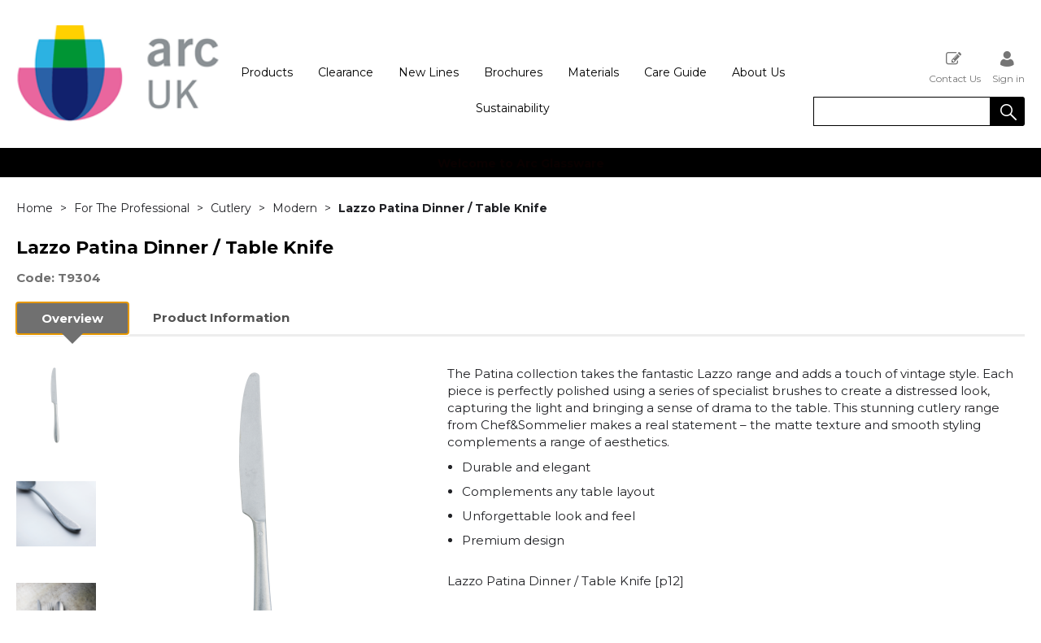

--- FILE ---
content_type: text/html; charset=utf-8
request_url: https://arctableware.com/na-26206
body_size: 37509
content:

<!DOCTYPE html>
<html lang="en-GB">
<head>
    <meta charset="utf-8">
    <meta http-equiv="Content-Type" content="text/html; charset=utf-8">
    <meta http-equiv="Content-Security-Policy" content="upgrade-insecure-requests">

        <meta name="viewport" content="width=device-width, initial-scale=1.0">
    <meta name="format-detection" content="telephone=no">
    <meta http-equiv="X-UA-Compatible" content="ie=edge">
    <meta http-equiv="Cloudfy-Version" content="4.0.23275.3">

                <meta name="robots" content="index, follow" />

        <link rel="canonical" href="https://arctableware.com/na-26206" />
    <link rel="preconnect" href="https://fonts.googleapis.com">
    <link rel="preconnect" href="https://fonts.gstatic.com" crossorigin>
    <link href="https://fonts.googleapis.com/css2?family=Montserrat:ital,wght@0,100..900;1,100..900&display=swap" rel="stylesheet">

    <link href="https://arctableware.com/content/cloudfy-css/all.css?v=320.0" rel="stylesheet"/>

    <script src="https://arctableware.com/content/cloudfy-js/all.js?v=320.0"></script>

    <link href="https://arctableware.com/content/css/fontawesome6.css" rel="stylesheet" />
    

    <script type="text/javascript">

        var root = 'https://arctableware.com/';
        var content = 'https://arctableware.com/content/178/';
        var dateFormat = 'dd/MM/yyyy'
        var baseLanguage = 'en-GB';
        var parameters = [];
        var isfirst = undefined;
        var isordertype = false; 
        var isdisplaydilervery = false;
        var text_valid_email = 'Please provide a valid Email';
        var text_email_exists = 'This email address already exists.';
        var text_subscribe_thanks = 'Thanks for Subscribing';
        var text_sibscribe_failed = 'Unable to Subscribe';
        var url_Account_OrdertypePartial = '/Account/_OrdertypePartial';
        var url_Accoun_GetCustomerAddress = '/Account/_GetCustomerAddress';
        var url_HidePrice = '/Products/HidePrices';
        try { Typekit.load({ async: true }); } catch (e) { }
    </script>


        <script type="text/javascript">
            $(document).ready(function () {
                $('.category_blog .bdLetterLinks li a').click(function () {
                    if (location.pathname.replace(/^\//, '') == this.pathname.replace(/^\//, '') && location.hostname == this.hostname) {
                        var target = $(this.hash);
                        target = target.length ? target : $('[name=' + this.hash.slice(1) + ']');
                        if (target.length) {
                            $('html,body').animate({
                                scrollTop: target.offset().top
                            }, 1000);
                            return false;
                        }
                    }
                });
            });
        </script>

        <script defer src="https://arctableware.com//js/hover-basket.js"></script>



        <link rel="stylesheet" href="https://arctableware.com/content/178/PageBuilderAssets/pb.css?pbversion=320.0" type="text/css" />

    

                <title> | Arc UK</title>


    <meta name="keywords" content="" />
    <meta name="description" content="Lazzo Patina Dinner / Table Knife [p12]" />
    <link href="https://arctableware.com/content/178/images/logo-baseline.svg" rel="shortcut icon" type="image/x-icon" />
<style>
.arc-brand .row {
    width: 100%;
    float: left;
}
	#content .catalogueGallery {
		justify-content: center;
	}
	.homeHead {background:black;}
.	footerQuaternary, .footerQuaternary span a {background:black !important;}
	#header.fixed {
		box-shadow: none;
	}
	.latestNews h2 span {
		color: #ddd;
	}

 .	productDetail .latestNews h2 span {
	color:black
	} 
	.header-v5.fixed .brand.small img{
		height: 65px;

	}
	.clearfix.checkoutCreditMsg {
		text-align: center;
		color: #f00;
		font-size: xx-large !important;;
	}
	#header .past-due {
		width: 100%;
		padding: 15px 0;
		text-align: center;
		text-transform: uppercase;
		background: #fff;
		fontsize: unset;
		box-shadow: 0 1px 6px 0 #dad8d8;
		float: left;
		color: red;
		font-size: xx-large !important;
	}
	@media(max-width:1199px){
		.arc-care-materials .color-section .btn{
			margin: 10px 25px !important;
		}
		.arc-care-materials .Gastronomy_professionals .items , .arc-care-materials .Gastronomy_professionals .items2{
			width: 100% !important;
		}
		.arc-care-materials .Gastronomy_professionals .items , .arc-care-materials .Gastronomy_professionals .items2{
			padding: 0 !important;
		}
		.arc-care-materials .Gastronomy_professionals{
			padding: 20px !important;
		}
	}
  @media(max-width:767px){
		.arc-care-materials .Gastronomy_professionals .item .img, .arc-care-materials .Gastronomy_professionals .item p, .arc-care-materials .Gastronomy_professionals.white .item h2 {
			width: 100% !important;
		}
		.arc-care-materials .Gastronomy_professionals .item .img img {
			max-width: 200px !important;
		}
		.arc-care-materials .Gastronomy_professionals.white .item h2, .arc-care-materials .Gastronomy_professionals .item p{
			padding-left: 0!important;
		}
		.arc-care-materials .Gastronomy_professionals.white .item h2{
			font-size: 28px!important;
			line-height: 39px!important;
			margin: 0 !important;
		}
	}
</style>
<script>
	$(function () {
		$("input[name=txtqty]:first").blur();
		$(".productDetailMain.newpagelayout .tab-container > ul li.active a").focus();
	});
	$(window).on("load", function () {
		$(function () {
			$("input[name=txtqty]:first").blur();
			$(".productDetailMain.newpagelayout .tab-container > ul li.active a").focus();
		});
	});
	(function (i, s, o, g, r, a, m) {
	i['GoogleAnalyticsObject'] = r; i[r] = i[r] || function () {
		(i[r].q = i[r].q || []).push(arguments)
	}, i[r].l = 1 * new Date(); a = s.createElement(o),
		m = s.getElementsByTagName(o)[0]; a.async = 1; a.src = g; m.parentNode.insertBefore(a, m)
	})(window, document, 'script', 'https://www.google-analytics.com/analytics.js', 'ga');
	ga('create', 'UA-102112992-1', 'auto');
	ga('send', 'pageview');
	ga('myTracker.send','pageview')
</script>
                    <!-- Global site tag (gtag.js) - Google Analytics  GoogleAnalyticsTrackingID.Contains("G-") -->




    
<link href="/Themes/V3Demo/css/all.min.css?v=" rel="stylesheet"/>
    <script src="/Themes/V3Demo/scripts/all.min.js?v="></script>
    
</head>
<body class="" style="min-height:1080px;">
    <input type="hidden" id="WebsiteUrl" value="https://arctableware.com/" />
    <input type="hidden" id="miniBasketType" name="miniBasketType" value="0" />

    <!--Wrapper Starts Here-->
    <div class="wrapper">
        <div class="wrapperSkin"></div>
        


<style>


    
    .product-category ul li .bottom_down h1, .product-category ul li:hover .bottom_down,
    .full-width-banner .bottom_des,
    .cat-related .owl-carousel .owl-item .item .add_btn, .productDetail2.TabbedLayout5 .shopGallery span .add_btn {
        background-color: rgba(0,0,0,0.61);
    }
    .full-width-banner .bottom_des, .full-width-banner .bottom_des a, .product-category ul li .bottom_down h1{
        color: white;
    }
    .full-width-banner .bottom_des .shortDesc button {
        color: white;
    }
    

    
    .header_promo_container .flexibleBox, .header_top_container .flexibleBox, .flexibleBox nav, .mainHighlights .item, .homeHead h2, .homeHead h1, .homeHead h3,
    #footer label, .footerSecondry h6, .socialNetworking h6, .footerSecondry h1, .footerSecondry h2, .socialNetworking h1, .socialNetworking h2, .footerQuaternary, .register .thanks-container h3, .productList h2.product-name,
    .productDescription h1, .productDetail .tab-container section h2, .newsWrapper section h3, .newsBlog aside li, .staticPage h1, .news-page h1,
    .navbar .drpdwn > ul.sub > li, .breadCrumb, .productCode, .productPrice, .productList .primeProduct h1, .staticPage h2, .staticPage h3, .staticPage h4,
    .staticPage h5, .staticPage h6, .myAccountDescription h3, .basketPopUp table h4, .thanksMsg_h h2, .sideBar h3, .sideBar h2, .e_head_h, td.bt_product_code,
    td.bt_product_name, .orderDetail table table td, .contactUs h1, .contactUs h2, .contactUs h3, .contactUs h4, .contactUs h5, .contactUs h6, .newsBlog h1,
    .newsBlog h2, .newsBlog h3, .newsBlog h4, .newsBlog h5, .newsBlog h6, .newSiteMap h2, .newSiteMap li, .emailSubscription .btnDefault, .myAccountSub a,
    .productDetail section > ul li, .productDetail section > ol li, .header-v6 .nav-static-links a, .login-registration-container .btn,
    .homePageQuickLogin2 h2, .megaftr, .productColor, .navbar .drpdwn > ul.sub > li > ul.sub-sub li, .footer_layout_nine .footer-info, .checkList label, .checkList a, .sideBar .checkList label,
    .sideBar .checkList a, .product_option .mp-option select, .productSize, .productSize li a, .tab-container > ul > li > a, .productDetailMain.Class-CF-652 .select_color, .productDetailMain.Class-CF-652 .select_h, .productDetailMain.Class-CF-652 .price_table table th, .productDetailMain.Class-CF-652 .price_table table td, .productDetailMain.Class-CF-652 .choose_color ul li span, .productDetailMain.Class-CF-652 .Select_swatch span, .productDetailMain.Class-CF-652 .productDescription .productCode5 p, .productDetailMain.Class-CF-652 .tab-container section p, .productDetailMain .detail_on_top .left_side h1, .productDetailMain .detail_on_top .left_side .rating_review, .productDetailMain .detail_on_top .left_side p, .productDetailMain.newpagelayout .tab-container .download_list > .tab_heading_h, .productDetailMain .detail_on_bottom table th, .productDetailMain .detail_on_bottom table td, .productDetailMain .detail_on_bottom table td .outofstock, .rating, .shortDescription h4, .productDetail .tab-container section .tab_heading_h, .coverall .css_droswatch li span, .header-v9 .userInterface.myAccount > a, .header-v9 .userInterface.favourites a, .featured_MV_products h2, .product_List .product_list_item .bottom_content .details .outofstock, .product_List .product_list_item .bottom_content .details .instock, .checkList > button, .promotion .homeHead .item h3 {
        text-transform: none;
    }
        .donation_popup .ui-dialog-content h6, .donation_popup .ui-dialog-buttonpane button {
            text-transform: none;
        }
        .checkOut .available-balance{
            text-transform: none;
        }
        .checkOut .userCard input[type='email'],
        .userCard .checkOut input[type='email'],
        .commentSection textarea{
            text-transform: none;
        }
        .checkOut table, .checkOut select,
        .checkOut input[type='text'],
        .checkOut input[type='email'],
        .checkOut input[type='tel'],
        .orderReview table th,
        .checkOut input[type='password'], .checkOut .checkinner {
            text-transform: none;
        }

            h2, h3, h4, h6, .product-name, .myBasket h1, .basketProduct, .checkout_attach .c-modalOpener, .btnDefault, .add_btn, .apply_btn, .product-image .full_btm,
            .newpatments .filedset .commentSection label, .checkOut table .orderReview table td a.update, .add_btn_text {
                text-transform: none;
            }


        .header-v11 .inner_header .flexibox, .accountSetting li a, .accountSetting li:first-child, .header-v11 .top_header ul li{
            text-transform: none;
        }

        .header-v11 .inner_header .flexibox .contact_info .search input:placeholder {
            text-transform: none;
        }

        .header-v11 .inner_header .flexibox .contact_info .search input::-webkit-input-placeholder {
           text-transform: none;
        }

        .header-v11 .inner_header .flexibox .contact_info .search input:-ms-input-placeholder {
            text-transform: none;
        }


        .productDetailnew .top-details .leftside h1, .productDetailnew .top-details .leftside span.sku, .productDetailnew .productDescriptionnew .tab-containernew ul.pr_tabs li, .productDetailnew .productDescriptionnew .tab-containernew ul.pr_tabs_mobile li, .productDetailnew .top-details .rightside .filter label, .productDetailnew .productDescriptionnew .price_area .ecommerce-cart .title,
    .productDetailnew .productDescriptionnew .price_area .ecommerce-cart .cart-button, .productDetailnew .productDescriptionnew .price_area .price-list, .productDetailnew .productDescriptionnew .price_area .price-list .basket-button{
        text-transform: none;
    }
    .header-v10 .flexibox{
        text-transform: none;
    }

    .login3 h2, .login3 h3, .login3 .userCard, .login3 .btnDefault, .toast-bottom-center{
        text-transform: none;
    }
    .top_login .btnDefault, .register-home label, .register-home .btnDefault, .register-home a, .divider-with-text span, .top_login .form a.forget_password, .register-home .asd p{
        text-transform: none;
    }
    .cridtlimt .boxes .ToolMsg{
        text-transform: none;
    }
    .des, .product_List .product_list_item .bottom_content .details p, .V2TradeTable td .uppercase, article.primeProduct.PrimeProduct2 h1, article.primeProduct.PrimeProduct2 .cate_hed_box p {

        text-transform: none;
    }
    .cat_list_page .cat_lists .tab-content .product_lists li .bottom_area .shared_content .btn, .cat_list_page .cat_lists .tab-content .product_lists li h1, .cat_list_page .cat_lists .tab-content .product_lists li p, .cat_list_page .cat_lists .tab-content .product_lists li .ama, .cat_list_page .cat_lists .tab-content .product_lists li .bottom_area .shared_content a.more {
         text-transform: none;
    }

    .flexibleBox, .big_nav .main_label .main_category_panel li.second_label .sub_category_panel li .sub_cat_coll h2, #header .userInterface.myAccount > button, .header-v6 .header_login_container .userInterface > a, .header-v6 .header_login_container .userInterface #aabasket, .header-v6 .header_login_container .userInterface button, .product_List .product_list_item .bottom_content .logo_brand .fromprice, .TabbedLayout7, .mobilelabel1 .mega_menu_label, .toggleMenu {
        text-transform: none;
    }

    .productItem .mb10.dimatt{
        text-transform: none;
    }

    .shopping-basket .donations label{
        text-transform: none;
    }

    .product_List .product_list_item .bottom_content .bottom_new_roundel span.itemr, .zoominner .oval .txt_rotate {
        text-transform: none;
    }
    .productDetail.new-mv-bundles .productDescriptionnew .according li .tabcontent .mvatt .attrbox li a{
        text-transform: none;
    }
    .new-mv-bundles, .productDetail.new-mv-bundles .productDescriptionnew .according li .tabcontent .mvatt .select {
        text-transform: none;
    }
    ul.list_layout2 li, ul.list_layout2 li .row span.instock, ul.list_layout2 li .row span.outofstock{
        text-transform: none;
    }
    .footer_layout_four .col_h li {
        text-transform: none;
    }

    @media (max-width: 991px) {
        ul.nav li a, ul.nav li button {
            text-transform: none;
        }
    }
        .new-detail-layout,
        .Tabbed-Layout-2 .title-left h1,
        .Tabbed-Layout-2 .title-left h2,
        .new-detail-layout .bulk-discount h3 {
            text-transform: none;
        }
        .cridtlimt .boxes {
            text-transform: none;
        }
        .partfinder, .partfinder .part-finder-panel select, .partfinder .part-finder-panel input[type="button"]{
            text-transform: none;
        }
    #header .past-due {
        text-transform: none;
    }

    /*CLDF-202*/
    .userInput label, .userEmailAddress, .userInput select, .userInput input[type="text"], .orderHistory p, .orderHistory h1, .orderHistory h2, .account_page_h h1, .account_page_h h2 {
        text-transform: none;
    }

    .size_guide_content .title {
        text-transform: none;
    }
    /*CLDF-471*/
    .fronius-symo, .fronius-symo .frounius-detail .productCode, .fronius-symo .frounius-detail-bottom .category_blog .tab-container ul li a, .fronius-symo .frounius-detail-bottom .frounius-img h2, .fronius-symo .frounius-top .frounius-img h2 {
        text-transform: none;
    }
    /*139*/
    .productDetailnew .productDescriptionnew .mvp-atr .rightside .filter label {
        text-transform: none;
    }
    /*279*/
    table td a.update, .add_btn_text, .new-detail-layout .both-coll .right .title-right .gray-box .title, .new-detail-layout .both-coll .right .title-right .gray-box, .betterpricebutton .add_btn_text, .new-detail-layout .both-coll .right .title-right .gray-box .instock, .new-detail-layout .both-coll .right .title-right .gray-box .outofstock, .productDetailnew .productDescriptionnew .price_area .price-list .login-button, .productDetailnew .productDescriptionnew .price_area #divAddtocartSelect .login-button {
        text-transform: none;
    }
    .header-v12 .inner_header .flexibox, .communication_preferences .innercompre .checkList label {
        text-transform: none;
    }

    /*139*/
    .productDetailnew .productDescriptionnew .mvp-atr .rightside .filter label {
        text-transform: none;
    }

    /*2659*/
    #nav-magamenu ul.nav > li > button, #header .navigation_menu li a {
        text-transform: none;
    }
    /*CLDF-471*/
    .fronius-symo, .fronius-symo .frounius-detail .productCode, .fronius-symo .frounius-detail-bottom .category_blog .tab-container ul li a, .fronius-symo .frounius-detail-bottom .frounius-img h2, .return-att-btn .att-docu-btn, .fronius-symo .frounius-top .frounius-img h2 {
        text-transform: none;
    }
    /*2659*/
    #nav-magamenu ul.nav > li > button, #header .navigation_menu li a {
        text-transform: none;
    }

    .productControlPrimary label, .viewMode, .register form .DynamicCustReg .DynamicCustRegstitle, .productControl.newproductControl .results_right span, .productControl.newproductControl .pagination li {
        text-transform: none;
    }
    .header-v13 .inner_header .flexibox, .header-v13 .inner_header .flexibox .account_info li .hide-price, .header-v13 .inner_header .flexibox .search input, .header-v13 .top_header ul li a, .header-v13 .inner_header .mobile-hide-price .hide-price {
        text-transform: none;
    }
    .counterSec h3, .counterSec .wrapperCount #counter-section-container #counter-box-container #counter-box .count-number, .counterSec .wrapperCount #counter-section-container #counter-box-container #counter-box p {
        text-transform: none;
    }
    .part-finder-search .partfinder .part-finder-search select, .part-finder-search .partfinder .btn {
        text-transform: none;
    }
    
    
    .productDetailnew .top-details .leftside h1, .productDetailnew .top-details .leftside h1 a {
        color: #000000 !important;
    }
        .productDetailnew .top-details .leftside span.sku{color: #707070 !important;}
    .productDetailnew .productDescriptionnew .price_area .price-list.after_login span.price,
    .PricingColour,
    .productDetailnew .productDescriptionnew .price_area .price-list .total,
    .productDetailMain .detail_on_top .right_side .total_price, ul.list_layout2 li .row .show-trade-price {
        color: #000000 !important;
    }
        .sticky_basket_area .sticky_basket_bg{background-color: #707070;}
         .productDetailMain .detail_on_bottom #tblproduct a.single_image {
            color: #707070;
            font-size: 24px;
        }
        .Tabbed-Layout-2 .title-left h1, ul.list_layout2 li .title a, .add_btn_text{
            color: #000000;
        }
        .Tabbed-Layout-2 .title-left h2.sku, ul.list_layout2 li .row span a{
            color: #707070;
        }
        .new-detail-layout .both-coll .right .title-right .gray-box .title {
            color: #ededed;
        }
        /*CLDF-471*/
        .fronius-symo .frounius-detail h1{
            color: #000000;
        }
        .fronius-symo .frounius-detail .productCode{
            color: #707070;
        }
        .fronius-symo .frounius-detail-bottom .category_blog .tab-container ul li.active a:before{
            border-bottom: solid 1px #707070;
        }
    .fronius-symo .frounius-detail-bottom .frounius-img h2, .fronius-symo .frounius-detail-bottom .category_blog .tab-container ul, .tab-container .Bundle-MV-Personlisation #D_personalisation .chart_table ul.main_listing > li .header, .fronius-symo .frounius-top .frounius-img h2 {
        border-bottom: solid 1px #ededed;
    }
        .fronius-symo .frounius-detail-bottom .frounius-img h2 span, .fronius-symo .frounius-top .frounius-img h2 span{
            border-bottom: solid 1px #707070;
        }
        .fronius-symo .frounius-detail .product_qunt .price .price_text{
            color: #000000;
        }

        @media(max-width: 767px){
            .fronius-symo .frounius-detail-bottom .category_blog .tab-container ul li {
                border-bottom: solid 1px #ededed;
            }
        }

        .TabbedLayout5 .product-layout5 h1{
            color: #000000;
        }
        .TabbedLayout5 .product-layout5 h2.sku{
            color: #707070;
        }

        .fronius-symo .frounius-detail .product_qunt .price .price_text{
            color: #000000;
        }
        .fronius-symo .frounius-detail-bottom .category_blog .tab-container>ul>li.active a:before, .tab-container .Bundle-MV-Personlisation #D_personalisation .chart_table ul.main_listing>li .header .number{
                border-bottom: solid 1px #707070;
        }
        .productDetailnew .productDescriptionnew .price_area .tabs [role="tab"] {
            border: #707070;
            background: #707070;
        }
        .productDetailnew .productDescriptionnew .price_area .tabs [role="tab"][aria-selected="true"] {
            background: #ededed;
        }
        .productDetailnew .productDescriptionnew .price_area .tabs [role="tab"]:focus {
            outline: solid 2px #ededed;
        }
        .productDetailnew .productDescriptionnew .price_area .tabs [role="tab"][aria-selected="true"]::before {
            border-top: 15px solid #ededed;
        }

        .frounius-top.Bundle_MV .frounius-detail .custmize-produts .custmize-accoding-items .owl-dots button.owl-dot.active{
           background: #707070;
        }
        .frounius-top.Bundle_MV .frounius-detail .custmize-produts .custmize-accoding-items .owl-dots button.owl-dot{
           background: #ededed;
        }
        #D_personalisation .frounius-detail ul.main_listing .header {
            border-bottom: solid 1px #ededed;
        }
        #D_personalisation .frounius-detail ul.main_listing span.number {
            border-bottom: solid 1px #707070;
        }




        .productDetailnew .productDescriptionnew .price_area .ecommerce-cart .cart-button{
            background-color: #707070;
            border-color: #707070;
        }
        .productDetail .tab-container.groupproducttab li.active a{
            background: #707070;
            border: 1px solid #707070;
        }
        .productDetailMain.groupproduct .detail_on_top .right_side .add_bask{
            background: #707070;
            border: 1px solid #707070;

        }
        .productDetailnew .productDescriptionnew .tab-containernew ul li.active a, .productDetail .tab-container li.active a, .ace-tab button.active{
            background: #707070;
            border: 1px solid #707070;
        }
        .productDetailnew .productDescriptionnew .tab-containernew ul.pr_tabs_mobile li.active button {
            background: #707070;
            border: 1px solid #707070;
        }
        .productDetailnew .productDescriptionnew .tab-containernew ul li.active::before, .ace-tab button.active:before{
            border-top: 15px solid #707070;
        }
        .productDetailnew .productDescriptionnew .price_area .tabs div[role="tablist"]{
            border-bottom: solid 3px #707070;
        }
        .productDetailMain.newpagelayout .tab-container > ul li.active a {
            background: #707070 !important;
            border: 1px solid #707070 !important;
        }
        .productDetailMain.newpagelayout .tab-container > ul li.active a:before, .productDetailMain .tab-container.padding_bottom .for_desktop li.active:before{
          border-top: 15px solid #707070 !important;
        }
        .productDetailnew .productDescriptionnew .tab-containernew ul.pr_tabs, .productDetailnew .productDescriptionnew .tab-containernew ul.pr_tabs_mobile{
            border-bottom: solid 3px #ededed;
        }
        .productDetailMain.groupproduct .detail_on_top .left_side h1{color: #000000;}
        .productDetailnew .productDescriptionnew .price_area .ecommerce-cart .title{
            background: #000000;
            border: 1px solid #000000;
        }
        .productDetail.newgridlayout .productDetailMain .detail_on_top .left_side h1, .TabbedLayout7 .title-decbar h1.title{
            color: #000000;
        }

        .productDetailnew .productDescriptionnew .price_area:before{background: #000000;}
        .productDetailnew .productDescriptionnew .price_area .price-list .save, .TabbedLayout7 .title-decbar h3.sku span{
            color: #707070;
        }
        .productDetailMain .detail_on_top .left_side p.sku {
            color: #707070;
        }
        .productDetailMain.groupproduct .detail_on_top .left_side p.sku{color: #707070;}
        .productDetailMain .tab-container.padding_bottom .for_desktop{
            border-bottom: solid 3px #ededed;
        }
        .TabbedLayout7 .title-decbar .tab-container ul.tab-list li a{
          color: #707070;
        }
        .TabbedLayout7 .title-decbar .tab-container ul.tab-list li.active a{
            color: #ededed;
        }

    .productDetailMain .detail_on_bottom > .btn {
        background-color: #707070 !important;
        border-color: #707070 !important;
    }
    .productDetailMain .detail_on_bottom table th {
        background: #ededed;
    }

    



    
        .productDetail.newgridlayout .detail_on_bottom .btn{
            background-color: #707070;
            border-color: #707070;
        }
        .tblproduct_table th .closelogic{
            background: #707070;
        }
        .tblproduct_table th .closelogic:hover{
            background: #fff;
            color: #707070;
        }
        .productDetailMain.groupproduct .detail_on_bottom>.btn{
            background-color: #707070;
            border-color: #707070;
        }

        .tblproduct_table th{
            background: #ededed !important;
        }

        .productDetailMain .detail_on_bottom .pagination ul li a{background-color: #ededed !important;}
        .productDetailMain .detail_on_bottom .pagination ul li.current{background-color: #707070 !important;}
        .productDetailMain .detail_on_bottom .pagination ul li.next, .productDetailMain .detail_on_bottom .pagination ul li.prev{color: #707070 !important;}
        .productDetailMain .detail_on_bottom .pagination ul li.next:hover, .productDetailMain .detail_on_bottom .pagination ul li.prev:hover{color: #ededed !important;}

        .tblproduct_table th .selectdiv:after{
            background: #707070;
        }
        .tblproduct_table th .selectdiv:after:hover{
            background: #fff;
            color: #707070;
        }
        .productDetailMain .detail_on_bottom .alert-success{background: #707070 !important;}

        .productDetailMain .detail_on_bottom .pagination ul li a:hover {
            background-color: #707070 !important;
        }

    

</style>
        <link href="https://arctableware.com/content/178/css/headerlayoutcss.css?t=22/01/2026 15:45:27" rel="stylesheet" />




<!--Header Section Starts Here-->
<header id="header" class="header-v5 clearfix " style="background-color:#ffffff">
    <input type="hidden" id="search_lookUP" name="search_lookUP" />
    <input type="hidden" id="searchProductSKU" name="searchProductSKU" />
    <div class="clearfix"></div>
    <!--code by Haris : Extra header part -->
            <div class="header_top_container">
            <div class="page">
                <div class="flexibleBox">
                    <div class="header_top_content">


                        
                        



                    </div>
                </div>

            </div>
        </div>


<div class="bgf-header ">
    <div class="header_main_container page">

        <div class="flexibleBox">
            <div class="brand">
                        <a aria-label="Arc UK shop Home" href="https://arctableware.com/">
                            <img width="250" height="70" src="https://arctableware.com/content/178/images/704d3c5365a644baa3551fa809f0e3bf.png" alt="Arc UK" />
                        </a>
            </div>
            <div class="big_nav">
                <div class="userInterface headerContact">
                    <div class="hc_content">
                    </div>
                </div>
                <div class="page">
                        <div class="flexibleBox">

<nav class="navigation stander-menu">
    <button class="toggleMenu"><span><i class="icon-Menu_icon">&nbsp;</i></span> <span>Menu</span></button>
    <ul class="nav navbar-nav main-menu">
                                    <li class="menu-mobile">
                                    <a href="https://arctableware.com/products" class="catclass ">
                                        Products
                                    </a>
                                <button class="catclass2">Products</button>
                                <div class="drpdwn">
                                    <ul>

                                                <li class="noChild"><a href="https://arctableware.com/products">View all Products</a></li>



<li class=" menu-mobile">
                                                    <a class="catclass" href="https://arctableware.com/for-the-professional">For The Professional</a>
                                                    <button class="catclass2">For The Professional</button>
                                                    <ul class="sub-sub">
                                                        <li class="noChild"><a class="catclass2" href="https://arctableware.com/for-the-professional">View all  For The Professional</a></li>
                                                            <li class="noChild"><a href="https://arctableware.com/for-the-professional-drinkware">Drinkware</a></li>
                                                            <li class="noChild"><a href="https://arctableware.com/for-the-professional-dinnerware">Dinnerware</a></li>
                                                            <li class="noChild"><a href="https://arctableware.com/for-the-professional-desserts">Desserts</a></li>
                                                            <li class="noChild"><a href="https://arctableware.com/for-the-professional-hot-drinks">Hot Drinks</a></li>
                                                            <li class="noChild"><a href="https://arctableware.com/for-the-professional-cutlery">Cutlery</a></li>
                                                            <li class="noChild"><a href="https://arctableware.com/for-the-professional-food2go">Food2Go</a></li>
                                                            <li class="noChild"><a href="https://arctableware.com/for-the-professional-kitchen-&amp;-storage">Kitchen &amp; Storage</a></li>
                                                    </ul>
                                            </li>
<li class=" menu-mobile">
                                                    <a class="catclass" href="https://arctableware.com/for-the-home">For The Home</a>
                                                    <button class="catclass2">For The Home</button>
                                                    <ul class="sub-sub">
                                                        <li class="noChild"><a class="catclass2" href="https://arctableware.com/for-the-home">View all  For The Home</a></li>
                                                            <li class="noChild"><a href="https://arctableware.com/for-the-home-drinkware">Drinkware</a></li>
                                                            <li class="noChild"><a href="https://arctableware.com/for-the-home-dinnerware">Dinnerware</a></li>
                                                            <li class="noChild"><a href="https://arctableware.com/for-the-home-hot-drinks">Hot Drinks</a></li>
                                                            <li class="noChild"><a href="https://arctableware.com/for-the-home-food2go">Food2Go</a></li>
                                                            <li class="noChild"><a href="https://arctableware.com/for-the-home-kitchen-&amp;-storage">Kitchen &amp; Storage</a></li>
                                                    </ul>
                                            </li>
                                    </ul>
                                </div>
                            </li>
                    <li class="noChild staticcategory">
                        <a aria-expanded="true" role="button" href="https://arctableware.com/clearance-94" class="">
                            Clearance
                        </a>
                    </li>
                    <li class="noChild staticcategory">
                        <a aria-expanded="true" role="button" href="https://arctableware.com/new-lines" class="">
                            New Lines
                        </a>
                    </li>
                    <li class="staticcategory menu-mobile">
                        <a href="https://arctableware.com/brochures-17" class="catclass ">
                            Brochures
                        </a>

                        <button class="catclass2">Brochures</button>
                        <div class="drpdwn">
                            <ul>
                                <li>
                                    <a href="https://arctableware.com/brochures-17">View all Brochures</a>
                                </li>

                                        <li class="noChild staticGroup_0" style="display:none">
                                            <a href="https://arctableware.com/brochures-63">Brochures</a>
                                        </li>
                                
                            </ul>
                        </div>
                    </li>
                    <li class="staticcategory menu-mobile">
                        <a href="https://arctableware.com/materials-14" class="catclass ">
                            Materials
                        </a>

                        <button class="catclass2">Materials</button>
                        <div class="drpdwn">
                            <ul>
                                <li>
                                    <a href="https://arctableware.com/materials-14">View all Materials</a>
                                </li>

                                        <li class="noChild staticGroup_0" style="display:none">
                                            <a href="https://arctableware.com/materials">Materials</a>
                                        </li>
                                        <li class="noChild staticGroup_0" style="display:none">
                                            <a href="https://arctableware.com/materials-krysta">Krysta</a>
                                        </li>
                                        <li class="noChild staticGroup_0" style="display:none">
                                            <a href="https://arctableware.com/high-transparency">High Transparency</a>
                                        </li>
                                        <li class="noChild staticGroup_0" style="display:none">
                                            <a href="https://arctableware.com/fully-toughened-tempered">Fully Toughened/Tempered</a>
                                        </li>
                                        <li class="noChild staticGroup_0" style="display:none">
                                            <a href="https://arctableware.com/opal">Opal</a>
                                        </li>
                                        <li class="noChild staticGroup_0" style="display:none">
                                            <a href="https://arctableware.com/stainless-steel">Stainless Steel</a>
                                        </li>
                                
                            </ul>
                        </div>
                    </li>
                    <li class="staticcategory menu-mobile">
                        <a href="https://arctableware.com/care-guide-13" class="catclass ">
                            Care Guide
                        </a>

                        <button class="catclass2">Care Guide</button>
                        <div class="drpdwn">
                            <ul>
                                <li>
                                    <a href="https://arctableware.com/care-guide-13">View all Care Guide</a>
                                </li>

                                        <li class="noChild staticGroup_0" style="display:none">
                                            <a href="https://arctableware.com/care-guide">Care Guide</a>
                                        </li>
                                        <li class="noChild staticGroup_0" style="display:none">
                                            <a href="https://arctableware.com/preparation">Preparation </a>
                                        </li>
                                        <li class="noChild staticGroup_0" style="display:none">
                                            <a href="https://arctableware.com/service">Service</a>
                                        </li>
                                        <li class="noChild staticGroup_0" style="display:none">
                                            <a href="https://arctableware.com/washing">Washing</a>
                                        </li>
                                        <li class="noChild staticGroup_0" style="display:none">
                                            <a href="https://arctableware.com/storing">Storing</a>
                                        </li>
                                
                            </ul>
                        </div>
                    </li>
                    <li class="staticcategory menu-mobile">
                        <a href="https://arctableware.com/about-us-15" class="catclass ">
                            About Us
                        </a>

                        <button class="catclass2">About Us</button>
                        <div class="drpdwn">
                            <ul>
                                <li>
                                    <a href="https://arctableware.com/about-us-15">View all About Us</a>
                                </li>

                                        <li class="noChild staticGroup_0" style="display:none">
                                            <a href="https://arctableware.com/showroom">Showroom</a>
                                        </li>
                                        <li class="noChild staticGroup_0" style="display:none">
                                            <a href="https://arctableware.com/about-us">About Us</a>
                                        </li>
                                        <li class="noChild staticGroup_0" style="display:none">
                                            <a href="https://arctableware.com/arc-brands">Arc Brands</a>
                                        </li>
                                        <li class="noChild staticGroup_0" style="display:none">
                                            <a href="https://arctableware.com/arc-uk-events">Arc UK Events</a>
                                        </li>
                                        <li class="noChild staticGroup_0" style="display:none">
                                            <a href="https://arctableware.com/history">History</a>
                                        </li>
                                
                            </ul>
                        </div>
                    </li>
                    <li class="noChild staticcategory">
                        <a aria-expanded="true" role="button" href="https://arctableware.com/sustainability" class="">
                            Sustainability
                        </a>
                    </li>


    </ul>
</nav>

<style>
    @media(max-width:991px) {
        .navigation .navbar-nav .drpdwn ul.sub-sub {
            display: none !important;
        }

            .navigation .navbar-nav .drpdwn ul.sub-sub.show {
                display: block !important;
            }
    }
</style>
<script>
    $(".toggleMenu, .mobilelabel1").on("click", function (e) {
        $(".basketsPopUps").hide();
    });
</script></div>
                </div>
            </div>

            <div class="HeaderFullRight">



                            <div class="userInterface myAccount">
                                <a href="/Register" class="loginLinkReg"><span><i class="icon-my_registration_icon">&nbsp;</i></span>Contact Us</a>
                            </div>
                            <div class="userInterface myAccount">
                                    <a href="/Account/Login" class="loginLinkRet"><span><i class="icon-my_account_icon">&nbsp;</i></span> Sign in</a>

                            </div>
                <div class="userInterface search">
                    <a href="#" id="searchexpanded" aria-expanded="false" onclick="searchexpanded()"><span><i class="icon-search_icon">&nbsp;</i></span> search</a>
<form action="/Products/SearchProduct" class="searchField" id="searchform" method="get">                        <div class="clearfix">
                            <input aria-label="search" id="SearchString" name="SearchString" placeholder="" required="required" type="search" value="" />
                            <button type="submit" id="submitSearch" class="focusClick-SearchString" aria-label="search" aria-describedby="" role="button"><i class="icon-search_icon">&nbsp;</i></button>
                        </div>
</form>                </div>
                <script>
                        function searchexpanded() {
                            var x = document.getElementById("searchexpanded").getAttribute("aria-expanded");
                            if (x == "true") {
                                x = "false"
                            } else {
                                x = "true"
                            }
                            document.getElementById("searchexpanded").setAttribute("aria-expanded", x);
                        }
                    </script>


<nav class="navigation stander-menu">
    <button class="toggleMenu"><span><i class="icon-Menu_icon">&nbsp;</i></span> <span>Menu</span></button>
    <ul class="nav navbar-nav main-menu">
                                    <li class="menu-mobile">
                                    <a href="https://arctableware.com/products" class="catclass ">
                                        Products
                                    </a>
                                <button class="catclass2">Products</button>
                                <div class="drpdwn">
                                    <ul>

                                                <li class="noChild"><a href="https://arctableware.com/products">View all Products</a></li>



<li class=" menu-mobile">
                                                    <a class="catclass" href="https://arctableware.com/for-the-professional">For The Professional</a>
                                                    <button class="catclass2">For The Professional</button>
                                                    <ul class="sub-sub">
                                                        <li class="noChild"><a class="catclass2" href="https://arctableware.com/for-the-professional">View all  For The Professional</a></li>
                                                            <li class="noChild"><a href="https://arctableware.com/for-the-professional-drinkware">Drinkware</a></li>
                                                            <li class="noChild"><a href="https://arctableware.com/for-the-professional-dinnerware">Dinnerware</a></li>
                                                            <li class="noChild"><a href="https://arctableware.com/for-the-professional-desserts">Desserts</a></li>
                                                            <li class="noChild"><a href="https://arctableware.com/for-the-professional-hot-drinks">Hot Drinks</a></li>
                                                            <li class="noChild"><a href="https://arctableware.com/for-the-professional-cutlery">Cutlery</a></li>
                                                            <li class="noChild"><a href="https://arctableware.com/for-the-professional-food2go">Food2Go</a></li>
                                                            <li class="noChild"><a href="https://arctableware.com/for-the-professional-kitchen-&amp;-storage">Kitchen &amp; Storage</a></li>
                                                    </ul>
                                            </li>
<li class=" menu-mobile">
                                                    <a class="catclass" href="https://arctableware.com/for-the-home">For The Home</a>
                                                    <button class="catclass2">For The Home</button>
                                                    <ul class="sub-sub">
                                                        <li class="noChild"><a class="catclass2" href="https://arctableware.com/for-the-home">View all  For The Home</a></li>
                                                            <li class="noChild"><a href="https://arctableware.com/for-the-home-drinkware">Drinkware</a></li>
                                                            <li class="noChild"><a href="https://arctableware.com/for-the-home-dinnerware">Dinnerware</a></li>
                                                            <li class="noChild"><a href="https://arctableware.com/for-the-home-hot-drinks">Hot Drinks</a></li>
                                                            <li class="noChild"><a href="https://arctableware.com/for-the-home-food2go">Food2Go</a></li>
                                                            <li class="noChild"><a href="https://arctableware.com/for-the-home-kitchen-&amp;-storage">Kitchen &amp; Storage</a></li>
                                                    </ul>
                                            </li>
                                    </ul>
                                </div>
                            </li>
                    <li class="noChild staticcategory">
                        <a aria-expanded="true" role="button" href="https://arctableware.com/clearance-94" class="">
                            Clearance
                        </a>
                    </li>
                    <li class="noChild staticcategory">
                        <a aria-expanded="true" role="button" href="https://arctableware.com/new-lines" class="">
                            New Lines
                        </a>
                    </li>
                    <li class="staticcategory menu-mobile">
                        <a href="https://arctableware.com/brochures-17" class="catclass ">
                            Brochures
                        </a>

                        <button class="catclass2">Brochures</button>
                        <div class="drpdwn">
                            <ul>
                                <li>
                                    <a href="https://arctableware.com/brochures-17">View all Brochures</a>
                                </li>

                                        <li class="noChild staticGroup_0" style="display:none">
                                            <a href="https://arctableware.com/brochures-63">Brochures</a>
                                        </li>
                                
                            </ul>
                        </div>
                    </li>
                    <li class="staticcategory menu-mobile">
                        <a href="https://arctableware.com/materials-14" class="catclass ">
                            Materials
                        </a>

                        <button class="catclass2">Materials</button>
                        <div class="drpdwn">
                            <ul>
                                <li>
                                    <a href="https://arctableware.com/materials-14">View all Materials</a>
                                </li>

                                        <li class="noChild staticGroup_0" style="display:none">
                                            <a href="https://arctableware.com/materials">Materials</a>
                                        </li>
                                        <li class="noChild staticGroup_0" style="display:none">
                                            <a href="https://arctableware.com/materials-krysta">Krysta</a>
                                        </li>
                                        <li class="noChild staticGroup_0" style="display:none">
                                            <a href="https://arctableware.com/high-transparency">High Transparency</a>
                                        </li>
                                        <li class="noChild staticGroup_0" style="display:none">
                                            <a href="https://arctableware.com/fully-toughened-tempered">Fully Toughened/Tempered</a>
                                        </li>
                                        <li class="noChild staticGroup_0" style="display:none">
                                            <a href="https://arctableware.com/opal">Opal</a>
                                        </li>
                                        <li class="noChild staticGroup_0" style="display:none">
                                            <a href="https://arctableware.com/stainless-steel">Stainless Steel</a>
                                        </li>
                                
                            </ul>
                        </div>
                    </li>
                    <li class="staticcategory menu-mobile">
                        <a href="https://arctableware.com/care-guide-13" class="catclass ">
                            Care Guide
                        </a>

                        <button class="catclass2">Care Guide</button>
                        <div class="drpdwn">
                            <ul>
                                <li>
                                    <a href="https://arctableware.com/care-guide-13">View all Care Guide</a>
                                </li>

                                        <li class="noChild staticGroup_0" style="display:none">
                                            <a href="https://arctableware.com/care-guide">Care Guide</a>
                                        </li>
                                        <li class="noChild staticGroup_0" style="display:none">
                                            <a href="https://arctableware.com/preparation">Preparation </a>
                                        </li>
                                        <li class="noChild staticGroup_0" style="display:none">
                                            <a href="https://arctableware.com/service">Service</a>
                                        </li>
                                        <li class="noChild staticGroup_0" style="display:none">
                                            <a href="https://arctableware.com/washing">Washing</a>
                                        </li>
                                        <li class="noChild staticGroup_0" style="display:none">
                                            <a href="https://arctableware.com/storing">Storing</a>
                                        </li>
                                
                            </ul>
                        </div>
                    </li>
                    <li class="staticcategory menu-mobile">
                        <a href="https://arctableware.com/about-us-15" class="catclass ">
                            About Us
                        </a>

                        <button class="catclass2">About Us</button>
                        <div class="drpdwn">
                            <ul>
                                <li>
                                    <a href="https://arctableware.com/about-us-15">View all About Us</a>
                                </li>

                                        <li class="noChild staticGroup_0" style="display:none">
                                            <a href="https://arctableware.com/showroom">Showroom</a>
                                        </li>
                                        <li class="noChild staticGroup_0" style="display:none">
                                            <a href="https://arctableware.com/about-us">About Us</a>
                                        </li>
                                        <li class="noChild staticGroup_0" style="display:none">
                                            <a href="https://arctableware.com/arc-brands">Arc Brands</a>
                                        </li>
                                        <li class="noChild staticGroup_0" style="display:none">
                                            <a href="https://arctableware.com/arc-uk-events">Arc UK Events</a>
                                        </li>
                                        <li class="noChild staticGroup_0" style="display:none">
                                            <a href="https://arctableware.com/history">History</a>
                                        </li>
                                
                            </ul>
                        </div>
                    </li>
                    <li class="noChild staticcategory">
                        <a aria-expanded="true" role="button" href="https://arctableware.com/sustainability" class="">
                            Sustainability
                        </a>
                    </li>


    </ul>
</nav>

<style>
    @media(max-width:991px) {
        .navigation .navbar-nav .drpdwn ul.sub-sub {
            display: none !important;
        }

            .navigation .navbar-nav .drpdwn ul.sub-sub.show {
                display: block !important;
            }
    }
</style>
<script>
    $(".toggleMenu, .mobilelabel1").on("click", function (e) {
        $(".basketsPopUps").hide();
    });
</script>            </div>
        </div>
        <!--condition 1-->
    </div>
</div>

<script>
    $(function () {
        $(".header-v5 #navbar-magamenu ul.navbar-nav:visible>li").each(function (i, v) {
            var $this = $(this);
            var elHeight = $this.position().top + $this.outerHeight(true);
            var $el = $('#header');
            var parentHeight = $el.position().top + $el.outerHeight(true);
            var height = parentHeight - elHeight;
            $(this).find("span").css({ 'height': height })
        });
    });

    $(window).resize(function () {
        $(function () {
            $(".header-v5 #navbar-magamenu ul.navbar-nav:visible>li").each(function (i, v) {
                var $this = $(this);
                var elHeight = $this.position().top + $this.outerHeight(true);
                var $el = $('#header');
                var parentHeight = $el.position().top + $el.outerHeight(true);
                var height = parentHeight - elHeight;
                $(this).find("span").css({ 'height': height })
            });
        });
    });


</script>



    </header>
<!--Header Section Ends Here-->
<div id="personalise_table" class="personalise_table">

</div>
<div class="clearfix"></div>

<script>
    function numberWithCommas(n) {
        if ("False" == "False")
            return n;
        var parts = n.toString().split(".");
        return parts[0].replace(/\B(?=(\d{3})+(?!\d))/g, ",") + (parts[1] ? "." + parts[1] : "");
    }
    $("#submitSearch").click(function () {
        var SearchValue = $("#SearchString").val();
        if (SearchValue == null || SearchValue == "") {
            window.location.reload();
            return false;
        }
    });
    function CloseTopPromotionMsg() {
        $("#divTopPromotionalMgs").hide();
    }
           document.addEventListener("DOMContentLoaded", function () {
            var elements = document.getElementsByTagName("INPUT");
            var elements1 = document.getElementsByTagName("SELECT");
            for (var i = 0; i < elements.length; i++) {
                elements[i].oninvalid = function (e) {
                    if (!e.target.validity.valid) {
                        if (e.target.validationMessage == '' || e.target.validationMessage == undefined || e.target.validationMessage == null) {
                            var invalidmsg = "Please fill out this field.";
                            e.target.setCustomValidity(invalidmsg);
                        }
                    }
                    else {
                        e.target.setCustomValidity("");
                    }
                };
                elements[i].oninput = function (e) {
                    e.target.setCustomValidity("");
                };
            }
            for (var i = 0; i < elements1.length; i++) {
                elements1[i].oninvalid = function (e) {
                    if (!e.target.validity.valid) {
                        if (e.target.validationMessage == '' || e.target.validationMessage == undefined || e.target.validationMessage == null) {
                            var invalidmsg = "Please select an item in the list.";
                            e.target.setCustomValidity(invalidmsg);
                        }
                    }
                    else {
                        e.target.setCustomValidity("");
                    }
                };
                elements1[i].oninput = function (e) {
                    e.target.setCustomValidity("");
                };
            }
        })
        function ChangeCurrency(e) {
            var url = '/Products/ChangeCurrency';
            $.post(url, { CurrencyId: e })
                            .done(function (msg) { location.reload(true); })
                            .fail(function (xhr, status, error) { alert(error) });
        }
        function ddChangeCurrency() {
            var url = '/Products/ChangeCurrency';
            var e = $('#ddCurrency').val();
            $.post(url, { CurrencyId: e })
                            .done(function (msg) { location.reload(true); })
                            .fail(function (xhr, status, error) { alert(error) });
        }
        function UpdateLanguage(oThis)
        {
            langID = parseInt($(oThis).val());
            if (langID == undefined)
                langID = 1;

            var currentKey = window.location.href;
            currentKey = removeURLParameter(currentKey, 'lang');
            var url = currentKey;
            var siteurl = 'https://arctableware.com/';
            var regEx = new RegExp(siteurl, "ig");
            if($('#dataTokens').length > 0){
                if($('#dataTokens').val() != ''){
                    currentKey = $('#dataTokens').val();
                }
            }
            if(currentKey != ""){
                currentKey = currentKey.replace(regEx,'');
            }

            var sendData = {
                languageID: parseInt(langID),
                key: currentKey
            }
            try
            {
                $('body').append('<div class="loader-inner loader"></div>');
                $.ajax({
                    type: 'POST',
                    url: '/Home/UpdateLanguage',
                    dataType: 'json',
                    data: sendData,
                    success: function (data) {
                        $(".loader").remove();
                        if(data.returnVal == "ok"){
                            if(data.returnkey == ""){
                                window.location.href = url;
                            }else{
                                window.location.href = siteurl + data.returnkey;
                            }
                        }
                    },
                    error: function (ex) {
                        $(".loader").remove();
                    }
                });
            }
            catch(e)
            {
                $(".loader").remove();
            }
    }

        function appendloader(){
            var elem = document.createElement('div');
            elem.className = 'loader-inner loader';
            document.body.appendChild(elem);
    }

    function removeURLParameter(url, parameter) {
        var urlparts = url.split('?');
        if (urlparts.length >= 2) {
            var prefix = encodeURIComponent(parameter) + '=';
            var pars = urlparts[1].split(/[&;]/g);
            for (var i = pars.length; i-- > 0;) {
                if (pars[i].lastIndexOf(prefix, 0) !== -1) {
                    pars.splice(i, 1);
                }
            }
            if (pars.join('&') == '') {
                url = urlparts[0];
            } else {
                url = urlparts[0] + '?' + pars.join('&');
            }
            return url;
        } else {
            return url;
        }
    }



    $(document).ready(function () {
        $(".acountddlcls").removeClass("IsActive");
       $("#" + CSS.escape('na-26206')).addClass("IsActive");

        $('header').find('.big_nav').find('a').click(function () {
                var className = $(this).attr("class");
                var id = $(this).attr("id");
                var catName = $(this).text();
                var href = $(this).attr('href');
                var subCat = "";
                var subsubCat = "";
                if (href != undefined) {
                    href = href.replace("https://arctableware.com/", "");
                    var arrayHref = href.split("/");
                    if (arrayHref.length >= 3) {
                        catName = arrayHref[0];
                        subCat = arrayHref[1];
                        subsubCat = arrayHref[2];
                    }
                    if (arrayHref.length == 2) {
                        catName = arrayHref[0];
                        subCat = arrayHref[1];
                    }
                }

                if (window.dataLayer != undefined) {
                    window.dataLayer.push({
                        'event': 'navigation',
                    'navigation': {
                            'type': 'header',
                        'class': className,
                        'id': id,
                        'category': catName,
                        'subcategory1': subCat,
                        'Subcategory2': subsubCat
                    }
                    });
                }

            });
        $("a.btnPrimary, a.basket-button").click(function () {

                var className = $(this).attr("class");
                var id = $(this).attr("id");
                var catName = $(this).text();
                var name = $(this).attr('name');
                if (window.dataLayer != undefined) {

                    window.dataLayer.push({
                        'event': 'button',
                'button': {
                            'type': 'cta',
                    'class': className,
                    'id': id,
                    'name': name,
                    'text': catName
                }
                    });

                }
            });
        $('button').click(function () {

                var className = $(this).attr("class");
                var id = $(this).attr("id");
                var catName = $(this).text();
                var name = $(this).attr('name');
                if (window.dataLayer != undefined && (catName != "Place Order Now" && catName !="Add to Quote")) {

                    window.dataLayer.push({
                        'event': 'button',
                    'button': {
                            'type': 'cta',
                        'class': className,
                        'id': id,
                        'name': name,
                        'text': catName
                    }
                    });
                }
            });
     });

</script>
    <script>
        function ChangeCustomerMenu(oThis) {
            menuId = $(oThis).val();

            var sendData = {
                StrId: menuId
            }
            try {
                $('body').append('<div class="loader-inner loader"></div>');
                $.ajax({
                    type: 'POST',
                    url: '/SetCustomMenu',
                    dataType: 'html',
                    data: sendData,
                    success: function (data) {
                        if (data == 'OK') {

                        }
                        $(".loader").remove();
                        window.location.reload();
                    },
                    error: function (ex) {
                        $(".loader").remove();
                    }
                });
            }
            catch (e) {
                $(".loader").remove();
            }
        }
    </script>
    <script>
function ChangeCustomer(oThis)
        {
            custId = $(oThis).val();

            var sendData = {
                StrId: custId,
                reload:true
            }
            try
            {
                $('body').append('<div class="loader-inner loader"></div>');
                $.ajax({
                    type: 'POST',
                    /*contentType: "application/json; charset=utf-8",*/
                    url: '/Account/LoginAsUser',
                    data: sendData,
                    success: function (data) {
                        $(".loader").remove();
                        window.location.replace(data);

                        //window.location.reload();
                    },
                    error: function (ex) {
                        $(".loader").remove();
                    }
                });
            }
            catch(e)
            {
                $(".loader").remove();
            }
     }
    </script>
    <script>
    var lengthglobalnew = 0;
        $(document).ready(function () {
            if ('False' == 'True') {
                //$(".CreditLimitToolTip").show();
                $(".CreditLimitToolTip").attr("style", "display:inline-block");
                //$(".ToolMsg").show();
                //$(".ToolMsg").attr("style", "display:block");
                //setTimeout(function () {
                //    $(".ToolMsg").hide();
                //}, 5000);
            }




            if($("#SearchString").length) {
                $("#SearchString").autocomplete({
                    source:'/Products/AutocompleteSuggestions',
                    minLength: 1,
                    focus: function (event, ui) {
                        $("#SearchString").val(ui.item.ProductCode + ' ' + ui.item.name);
                        $("#searchProductSKU").val(ui.item.ProductCode);
                        return false;
                    },
                    select: function (event, ui) {
                        window.location.href = ui.item.ProductSearchURL;
                        return false;
                    },
                    open: function (event, ui) {
                            var value = document.getElementById('SearchString').value;

                            
                              var text = 'View All Records';
                        var allrecords = "<li><a class='spn93' id='allrecords'  href='https://arctableware.com//Products/SearchProduct?SearchString=" + encodeURIComponent(value) + "' style='text-align:center;text-decoration:underline;'>" + text + "</a</li>";
                              $(".ui-autocomplete").append(allrecords);
                            

                        $("#dvPopularSearchContainer").hide();
                    }
                }).data("ui-autocomplete")._renderItem = function (ul, item) {
                    try {
                        var expression = new RegExp(this.term, "gi");
                    }
                    catch (err) {  //We can also throw from try block and catch it here
                        expression = item.name;
                    }
                    $("#search_lookUP").val($("#SearchString").val());
                    var len = $('.ui-autocomplete > li').length;
                    lengthglobalnew = lengthglobalnew + 1;
                    for (len = 0; len < 20; len++) {
                                   if (item.IsStaticSearch) {
                                        return $("<li class='StaticList'></li>")
                                            .data("ui-autocomplete-item", item)
                                            .append("<a class='spn93'><span>" + item.name.replace(expression, "<strong>" + this.term + "</strong>") + "</span></a>")
                                            .appendTo(ul);
                                   } else {
                                           return $("<li></li>")
                                               .data("ui-autocomplete-item", item)
                                               .append("<span class='spn7'><img class='imageclass' src='" + item.image + "' /></span>")
                                               .append("<a class='spn93'>" + item.code + ' ' + item.name + ' ' + item.AttributeValue + "</a>")
                                               .appendTo(ul);
                                    }
                    }
                    $("#dvPopularSearchContainer").hide();
                };
            }
            $("#SearchString").keydown(function (event) {
                if (event.keyCode == 40)
                    $(this).addClass('down');
            });
            if ('False' == 'True') {
                if ($("#dvPopularSearchContainer").length ==0)
                    $("<div id='dvPopularSearchContainer' class='searchresult' style='display:none'></div>").insertAfter("#SearchString");
                if(0==0)
                { GetPopularSearchKeywordLists(); }
                else
                {
                    GetLastSearchKeyword();
                }

                //GetPopularSearchKeywordLists();
            }
            $("#SearchString").click(function (event) {
                if ('False' == 'True' && openPopularSearch == "yes") {
                    if ($("#dvPopularSearchContainer").length > 0)
                        $("#dvPopularSearchContainer").show();
                }
                else {
                    $("#dvPopularSearchContainer").hide();
                }
            });
            $("#ui-id-1").mouseleave(function () {
                $("#SearchString").val($("#search_lookUP").val());
                $("#searchProductSKU").val($("#search_lookUP").val());
            });
        });
        $('#searchform').submit(function () {
            var searchValue = $("#searchProductSKU").val();
            if (searchValue != '') {
                $("#SearchString").val($("#searchProductSKU").val());
            }
        });
    function SearchPopularKeyword(othis) {
        $("#SearchString").val($(othis).text());
        $('#submitSearch').trigger("click");
    }
    function HoverSearchPopularKeyword(othis) {
        $("#SearchString").val($(othis).text());
    }
    var openPopularSearch = "";
    function GetLastSearchKeyword() {
        $.ajax({
            type: 'POST',
            url: '/Products/GetLastSearchKeywords',
            dataType: 'json',
            async: true,
            success: function (data) {

                    $("#lastSearch").empty();
                if (data.length > 0) {
                    if($("#lastSearch").length==0)
                        $("#dvPopularSearchContainer").append("<label id='lblLastSearch'>Previous Search: </label><ul class'ui-menu ui-widget ui-widget-content ui-autocomplete ui-front' id='lastSearch'>");

                    var li = "";
                    for (var i = 0; i < data.length; i++) {
                        if(i==0)
                            li = "<li class='ui-menu-item'><a onmouseover='HoverSearchPopularKeyword(this)' href='javascript:void(0)' on onclick='SearchPopularKeyword(this)'>" + data[i] + "</a></li>";
                        else
                            li += ", <li class='ui-menu-item'><a onmouseover='HoverSearchPopularKeyword(this)' href='javascript:void(0)' on onclick='SearchPopularKeyword(this)'>" + data[i] + "</a></li>";
                    }
                    $("#lastSearch").append(li);
                    openPopularSearch = "yes";
                }
                else {
                    $("#lblLastSearch").remove();
                    $("#lastSearch").remove();
                }

            },
            error: function (ex) {

            }
        }).then(function () { GetPopularSearchKeywordLists();});
    }
    function GetPopularSearchKeywordLists() {
        $.ajax({
            type: 'POST',
            url: '/Products/GetPopularSearchKeywordLists',
            dataType: 'json',
            async: true,
            success: function (data) {

                $("#popularSearch").empty();
                if (data.length > 0) {

                    if ($("#popularSearch").length == 0) {
                        if ($("#lastSearch").length > 0) {
                            $("<label id='lblpopularSearch'>Popular Search: </label><ul class'ui-menu ui-widget ui-widget-content ui-autocomplete ui-front' id='popularSearch'></ul>").insertAfter("#lastSearch");
                        }
                        else {
                            $("<label  id='lblpopularSearch'>Popular Search: </label><ul class'ui-menu ui-widget ui-widget-content ui-autocomplete ui-front' id='popularSearch'></ul>").appendTo("#dvPopularSearchContainer");
                        }
                    }
                    var li = "";
                    for (var i = 0; i < data.length; i++) {
                        if (i == 0)
                            li = "<li class='ui-menu-item'><a onmouseover='HoverSearchPopularKeyword(this)' href='javascript:void(0)' onclick='SearchPopularKeyword(this)'>" + data[i].SearchKeyword + "</a></li>";
                        else
                            li += ", <li class='ui-menu-item'><a onmouseover='HoverSearchPopularKeyword(this)' href='javascript:void(0)' onclick='SearchPopularKeyword(this)'>" + data[i].SearchKeyword + "</a></li>";
                    }
                    $("#popularSearch").append(li);
                    openPopularSearch = "yes";
                }
                else {
                    $("#lblpopularSearch").remove();
                    $("#popularSearch").remove();

                }
            },
            error: function (ex) {

            }
        });
    }
    </script>

<script>
    function expanded2() {
        var x = document.getElementById("aabasket").getAttribute("aria-expanded");
        if (x == "true") {
            x = "false";
        } else {
            x = "true";
        }
        document.getElementById("aabasket").setAttribute("aria-expanded", x);
    }

    // To make footer always bottom
    $(document).ready(function () {
        function maincontentsHeight() {
            // $('#maincontents').height('auto');
            $('#maincontents').css('min-height', 'auto'); // reset first

            var document_h = $(document).outerHeight(true);
            var content_h = $('#content').outerHeight(true);
            var header_h = $('#header').outerHeight(true);
            var footer_h = $('#footer').outerHeight(true);

            var sum = header_h + content_h + footer_h;

            if (document_h > sum) {
                var h = document_h - sum;
                $('#maincontents').css('min-height', content_h + h);
            }
        }

        // Call it once on load
        maincontentsHeight();

        // Call again on window resize
        $(window).resize(function () {
            maincontentsHeight();
        });
        $(window).ajaxSuccess(function () {
            maincontentsHeight();
        });
    });
</script>

<style>
    .fourlabelmenu .main_label li.satdrop ul ul li a.newdrop,
    .big_nav .main_label .satdrop ul.firstunoderlist li a.newdrop {
        display: none;
    }

    #header .bgf-header .flexibleBox .fourlabelmenu .main_label li a.arrow_active:before, #header .bgf-header .flexibleBox .fourlabelmenu .main_label li button.arrow_active:before {
        transform: rotate(90deg);
    }

    @media(max-width:991px) {
        .fourlabelmenu .main_label li.satdrop ul ul, .big_nav .main_label li.satdrop ul ul {
            display: none;
        }

            .fourlabelmenu .main_label li.satdrop ul ul li a.newdrop,
            .big_nav .main_label li.satdrop ul ul li a.newdrop {
                display: block;
            }
        /*.menu-mobile button.sub-inn {
            pointer-events: none;
        }*/
        .navbar #navbar-magamenu ul .drpdwn ul.sub li ul.sub-sub {
            display: none !important;
        }

            .navbar #navbar-magamenu ul .drpdwn ul.sub li ul.sub-sub.show {
                display: block !important;
            }

        #content + .notification_basket + .notification_basket_panel {
            display: none;
        }
    }

    @media(min-width:991px) {
        .big_nav .main_label {
            display: flex !important;
        }
    }
    /*CLDF-10647*/
    @media(max-width:767px) {
        .countryselected {
            width: 100%;
            display: block;
        }
    }
</style>



<style>
    
    .mainHighlights {
        background-color: #000000;
    }
    .mainHighlights .owl-wrapper-outer:after {
        background-color: #000000;
        color: #000000;
    }
    .mainHighlights #mainHighlights .owl-nav button {
        background-color: #000000;
    }
    .header-v13 .top_header {
        background: #000000;
    }
    
    
    .mainHighlights .item {
        color: #090000;
    }
    
    
    .mainHighlights {
        border-top: 1px solid #000000;
        border-bottom: 1px solid #000000;
    }

    .mainHighlights .item {
        border-right: 1px solid #000000;
    }
    
</style>
    <div class="mainHighlights ">
        <div class="page">
            <div id="mainHighlights" class="owl-carousel">
                            <div class="item"><span> Welcome to Arc Glassware</span></div>
            </div>
            
        </div>
    </div>
        
        <input type="hidden" id="countryid" value="0" />
        <input type="hidden" id="ipaddress" value="" />
        <input type="hidden" id="ToSiteID" value="" />
        <input type="hidden" id="ToSiteID" value="" />
        <div id="content">
            <div id="maincontents">

                                                                                                

                

        <style>
        .latestNews.othercustomer{
                background:#ffffff;
                }
        .latestNews.othercustomer h2 span{
                background:#ffffff;
                }
        </style>
        <style>
            .latestNews.othercustomer h2{
                border-bottom: 1px solid #000000;
                color:#000000;
            }
            .latestNews.othercustomer .shopGallery span, .productDetail .latestNews .shopGallery h3 a{
                color:#000000;
            }
        </style>

<script>
    //CF-1707
    function numberWithCommas(n, doThat) {
            if (doThat == "False")
                return n;
            var parts = n.toString().split(".");
            return parts[0].replace(/\B(?=(\d{3})+(?!\d))/g, ",") + (parts[1] ? "." + parts[1] : "");
        }
    $(function () {
        $("input[name=txtqty]:first").focus();
    });

    function isInt(value) {
        var x;
        return isNaN(value) ? !1 : (x = parseFloat(value), (0 | x) === x);
    }

    function IncrementorDecrement(pid, sku, type) {

         //alert(pid);
        // $("#totalprice" + pid).html("lsdjflsdjlfkjslka");

        var TotalPrice = 0.00;
        var TotallistPrice = 0.00;
        var TotalrrpPrice = 0.00;
         var TotalQty =0;
        var qty = $("#txtqty" + pid).val();
        var ddl = $("#UnitofSale" + pid)
        var Innerqty = $('option:selected', ddl).attr('attr-value');
        //alert(Innerqty);
        var unitofsale = $("#UnitofSale" + pid).val();
        //alert(type);
        if (qty == "") {
            qty = "0";
        }

        if (isInt(qty)) {
            if (type == "0") {
                if (qty > 0) {
                    qty = parseInt(qty) - 1;
                    $("#txtqty" + pid).val(qty);
                }
            }
            else if (type == "1") {



                qty = parseInt(qty) + 1;
                $("#txtqty" + pid).val(qty);
            }

            if (qty == 0)
                qty = 1;

            var TQty = parseInt(qty * parseInt(Innerqty));
            if (isNaN(TQty)) {
                TQty = 0;
            }
            if (isNaN(Innerqty))
            {
                Innerqty = 0;
            }
          //  alert(qty);

            $.post("https://arctableware.com//Products/Unitofsalecalc?id=" + pid + "&unitofsale=" + unitofsale + "&Code=" + encodeURIComponent(sku) + "&Qty=" + parseInt(TQty) + "&Innerqty=" + parseInt(Innerqty) + "&iCallFrom=4",
                function (data) {
                if ($("#price1" + pid).html() != undefined) {
                            $("#price1" + pid).attr('data-price', parseFloat(data[0]));
                    $("#price1" + pid).html(numberWithCommas(Math.round10(parseFloat(data[0]), 2), "False"));
                    $("#price1Curr" + pid).html('&#163;');
                }

                if ($("#rrpprice" + pid).length > 0) {
                            $("#rrpprice" + pid).attr('data-price', parseFloat(data[1]));
                    $("#rrpprice" + pid).html(numberWithCommas(Math.round10(parseFloat(data[1]), 2), "False"));
                    $("#rrppriceCurr" + pid).html('&#163;');
                }
                    $("#wasAllprice1" + pid).text(numberWithCommas(Math.round10(parseFloat(data[9]), 2), "False"));
                        if (parseFloat(data[9]) == 0) {
                            $(".wasAllprice1" + pid).hide()
                    } else { $(".wasAllprice1" + pid).show(); }

                     //CLDF-11713
                        if (parseFloat(data[9]) != 0) {
                            let wasPrice = numberWithCommas(Math.round10(parseFloat(data[9]), 2), "False");
                            let isControlExist = $('#prodWasPrice_' + pid);
                                           if (isControlExist != null) {
                                               $('#prodWasPrice_' + pid).text('WAS &#163;' + wasPrice);
                                               if (wasPrice == "") {
                                                   $('#wasPriceDiv_' + pid).hide();
                                                   $('#prodWasPrice_' + pid).hide();
                                               }
                                               else {
                                                   $('#wasPriceDiv_' + pid).show();
                                                   $('#prodWasPrice_' + pid).show();
                                               }
                                           }
                    }

                if (type == '3') {
                    if ($('#priceBreake' + pid).length > 0) {
                        if (data[4] == "1") {
                                    $('#priceBreake' + pid).show();
                        }
                        else {
                                    $('#priceBreake' + pid).hide();
                        }
                    }
                    if (data[5] != "") {
                                $("#lbluomqty" + pid).text(data[5]);
                    }
                    else {
                                $('#lbluomqty' + pid).text(Innerqty);
                    }
                    if (data[4] == "1") {
                        $.ajax({
                            cache: false,
                            url: '/Products/GetpriceBreakDeatilPage5',
                            type: "GET",
                            data: { sku: sku, unitofsale: unitofsale, IsBreakColumn: 1 },
                            dataType: "html",
                            contentType: "application/json; charset=utf-8",
                            success: function (data) {
                                $('#Brk_' + pid).html(data);
                                $('.loading').hide();
                            },
                            error: function (data) {
                                alert(data.statusText);
                            }
                        });
                    } else {$('#Brk_' + pid).html('');}
                }
                // var totalUnit = $("#totalUnit" + pid).html();
                //(parseFloat(TQty) * parseFloat(data))
                if ($("#Allprice1" + pid).length > 0) {
                    if (data[6] != "") {
                                $("#Allprice1" + pid).attr('data-price', parseFloat(data[6]));
                                 $("#Allprice1" + pid).html(numberWithCommas(Math.round10(parseFloat(data[6]), 2), "False"));
                                            $("#Allprice1Curr" + pid).html('&#163;');
                    }
                }




                            $("input[name=hdp]").each(function () {
                    var ID1 = $(this).val();
                    var ddl1 = $("#UnitofSale" + ID1);
                    var Innerqty1 = $('option:selected', ddl1).attr('attr-value');
                    var qty1 = $("#txtqty" + ID1).val();
                                if (Innerqty1 == undefined) {
                                    Innerqty1 = 0;
                                }
                                      if (qty1 != '') {
                        if (parseInt(qty1) > 0 && parseInt(Innerqty1) > 0) {
                            if ($("#price1" + pid).length > 0) {
                                TotalPrice = TotalPrice + (parseFloat(Innerqty1) * parseFloat(qty1) * parseFloat($("#price1" + ID1).attr('data-price')));
                            }
                            if ($("#Allprice1" + pid).length > 0) {
                                TotallistPrice = TotallistPrice + (parseFloat(Innerqty1) * parseFloat(qty1) * parseFloat($("#Allprice1" + ID1).attr('data-price')));
                            }
                            if ($("#rrpprice" + pid).length > 0) {
                                TotalrrpPrice = TotalrrpPrice + (parseFloat(Innerqty1) * parseFloat(qty1) * parseFloat($("#rrpprice" + ID1).attr('data-price')));
                            }
                        }
                        TotalQty = TotalQty + (parseInt(Innerqty1) * parseInt(qty1));
                    }
                });

                        if ($("#MultipleOrderQuantity_" + pid).length > 0) {
                            $("#MultipleOrderQuantity_" + pid).val(data[7]);
                        }
                        if ($("#MultipleOrderText_" + pid).length > 0) {
                            $("#MultipleOrderText_" + pid).html('');
                            if (parseInt(data[7]) > 1) {
                                $("#MultipleOrderText_" + pid).html('ORDER IN MULTIPLES OF ' + data[7]);
                            }
                        }

                if ($("#totallistprice" + "26206").length > 0) {

                            $("#totallistprice" + "26206").html(numberWithCommas(Math.round10(parseFloat(TotallistPrice), 2), "False"));
                }

                if ($("#totalrrpprice" + "26206").length > 0) {

                                $("#totalrrpprice" + "26206").html(numberWithCommas(Math.round10(parseFloat(TotalrrpPrice), 2), "False"));
                }

                if ($("#totalprice" + "26206").length > 0) {

                                
                                {
                                    $("#totalprice" + "26206").html(numberWithCommas(Math.round10(parseFloat(TotalPrice), 2), "False"));
                                }
                        }
                        $("#totalqty" + "26206").html(TotalQty);
                });
        }
    }

</script>

<div class="Pleasewait-overlay" id="divprogress" style="display:none;">
    <div class="modalPopup progress">
        <div class="progress-bar progress-bar-striped active" style="width: 100%" aria-valuemax="100" aria-valuemin="0" aria-valuenow="40" role="progressbar">Loading</div>
    </div>
</div>
<div class="breadCrumb">
    <div class="page">
        <ul class="clearfix">
            <li>
                <a href="https://arctableware.com/">Home</a>
            </li>

                <li>
                    <a href='https://arctableware.com/for-the-professional'>For The Professional</a>
                </li>
                    <li>
                        <a href='https://arctableware.com/for-the-professional-cutlery'>Cutlery</a>
                    </li>
                        <li>
                            <a href='https://arctableware.com/for-the-professional-cutlery-modern'>Modern</a>
                        </li>
            <li>Lazzo Patina Dinner / Table Knife</li>
        </ul>
    </div>
</div>
<div class="productDetail newgridlayout leftthumnail">
    <div class="productDetailMain newpagelayout">
        <div class="page">
            <div class="detail_on_top">
                <div class="left_side">
                    <h1>Lazzo Patina Dinner / Table Knife</h1>

                        <p class="sku">Code: T9304</p>
                </div>
                <div class="right_side">
                    <!--Brand Logo-->
                    <div class="rightlogo">
                    </div>
                    <!--Brand Logo end-->




                </div>
            </div>

            <div id="tab-container" class="tab-container padding_bottom">
                <div class="gridlayout"></div>
                <ul class="for_desktop">
                    <li><a href="#tab-1" id="tab-video">Overview</a></li>
                        <li><a href="#tab-6">Product Information</a></li>
                                        

                </ul>
                <div class="productView product-image left_hand" id="zoom">
                    <div class="zoominner">

                        <img id="lightboxonly" alt="" src="https://arctableware.com/content/178/images/productimages/rsz_e567ab92c5304bf9a5a0035d20c36d3b.jpg" data-zoom-image="https://arctableware.com/content/178/images/productimages/rsz_62abae690eb04587843f036a95c08380.jpg" />
                        <!--New Code for ProductRoundels by Mohd Salman 9/Oct/2016-->
                        <!--New Code for ProductRoundels by Mohd Salman 9/Oct/2016-->

                    </div>
                    
    <input type="hidden" id="hndthumblist" value="1" />
    <div id="gallery_01">
        <!-- For Bottom -->
            <!-- For Left and Right -->
            <ul id="content-slider" class="content-slider threethumb">
                    <li>
                        <a href="javascript:void(0);" id="thumb_lightboxonly1" data-image="https://arctableware.com/content/178/images/productimages/rsz_e567ab92c5304bf9a5a0035d20c36d3b.jpg" data-zoom-image="https://arctableware.com/content/178/images/productimages/rsz_62abae690eb04587843f036a95c08380.jpg">
                            <img alt="" id="lightboxonly1" src="https://arctableware.com/content/178/images/productimages/rsz_148ca2a0648b4f749c93df8e846a68bf.jpg" />
                        </a>
                    </li>
                    <li>
                        <a href="javascript:void(0);" id="thumb_lightboxonly2" data-image="https://arctableware.com/content/178/images/productimages/rsz_1319d79ecd174a69b228916a7fcc31b9.jpg" data-zoom-image="https://arctableware.com/content/178/images/productimages/rsz_c4db61f8ba064bf7909b9b6a489f06d2.jpg">
                            <img alt="" id="lightboxonly2" src="https://arctableware.com/content/178/images/productimages/rsz_911a9130502c4c0080db9395a7e33569.jpg" />
                        </a>
                    </li>
                    <li>
                        <a href="javascript:void(0);" id="thumb_lightboxonly3" data-image="https://arctableware.com/content/178/images/productimages/rsz_aa245fffc8494c7391d70990d983d5bf.jpg" data-zoom-image="https://arctableware.com/content/178/images/productimages/rsz_c014519bef55495ba3da013a9165cfa4.jpg">
                            <img alt="" id="lightboxonly3" src="https://arctableware.com/content/178/images/productimages/rsz_2bc44c014e1b48ad8e8fa504a643c61a.jpg" />
                        </a>
                    </li>
            </ul>
            <script src="https://arctableware.com/js/vertical_slider.js"></script>
            <script>
                $(document).ready(function () {
                    $("#content-slider").lightSlider({
                        thumbItem: 1,
                        slideMargin: 0,
                        speed: 500,
                        auto: false,
                        loop: true,
                        pager: false,
                        vertical: true,
                        verticalHeight: 400,
                        vThumbWidth: 100,
                        vThumbHeight: 100,
                        thumbMargin: 4,
                        enableTouch: true,
                        enableDrag: true,
                        freeMove: true,
                        swipeThreshold: 40,
                        onSliderLoad: function () {
                            $('#content-slider').removeClass('cS-hidden');
                        },
                        responsive: [
                            {
                                breakpoint: 539,
                                settings: {
                                    verticalHeight: 182,
                                }
                            }
                        ]
                    });
                });
            </script>
    </div>

                </div>

                <ul class="for_desktop formobile">
                    <li><a href="#tab-1" id="tab-video">Overview</a></li>
                        <li><a href="#tab-6">Product Information</a></li>
                                        

                </ul>
                <div class="productDescription right_hand">
                    <section id="tab-1">


                        <div class="InlineGuide">
                            <p><p>The Patina collection takes the fantastic Lazzo range and adds a touch of vintage style. Each piece is perfectly polished using a series of specialist brushes to create a distressed look, capturing the light and bringing a sense of drama to the table. This stunning cutlery range from Chef&amp;Sommelier makes a real statement – the matte texture and smooth styling complements a range of aesthetics.</p><ul><li>Durable and elegant</li><li>Complements any table layout</li><li>Unforgettable look and feel</li><li>Premium design</li></ul></p>
                            <p><p>Lazzo Patina Dinner / Table Knife [p12]</p></p>
                        </div>
                    </section>

                        <section id="tab-6">
                            


<div class="download_list2">
    <ul class="tech-specs">
            <li>
                <span>Inner Type</span>
                 <p>C</p>
            </li>
            <li>
                <span>Size cm</span>
                 <p>24.2cm</p>
            </li>
            <li>
                <span>Size inch</span>
                 <p>9.5 inch</p>
            </li>
    </ul>
</div>

                        </section>
                    
                    

                </div>

            </div>

            <div class="detail_on_bottom">
                <div class="alert alert-success" style="display:none" id="divmsg">
                </div>
                    <div class="button_area">
                            <a class="btnDefault btnPrimary pull-right add_bask" style="min-width: 200px;width: auto;" href="/Account/Login?returnUrl=https%3A%2F%2Farctableware.com%2Fna-26206">Login to see Trade Prices</a>
                    </div>
                <span class="btn">Order Details</span>
                <script>
                    function getpage(page, sortby, sortorder) {
                        $("#divprogress").show();
                        $.post("/Products/GetallmvpItems", {
                            stockid: 26206,
                            productType: 1,
                            page: page,
                            sortby: sortby,
                            sortorder: sortorder,
                            sku: $('#txtsku').val(),
                            name: $('#txtname').val(),
                            Attr1: $('#txtattr1').val(),
                            Attr2: $('#txtattr2').val(),
                            Attr3: $('#txtattr3').val(),
                            Attr4: $('#txtattr4').val(),
                            Attr5: $('#txtattr5').val(),
                            Attr6: $('#txtattr6').val(),
                            price: $('#txtprice').val(),
                            unitofsale: $('#ddluof').val(),
                            rrp: $('#txtrrp').val() ,

                        }, function (data) {
                               // alert(data);
                                $('#divpitem').html(data);
                                $("#divprogress").hide()
                        }
                        );
                    }
                </script>

                <div id="divpitem">
                    


<div class="price_brk_ups_details">
    <ul>
        
        <li><span id="product_UOS"></span></li>

        <li>
            <img style="display:none;" src="/content/img/loader.gif" class="loading" />
            <ul id="priceBreakeList"></ul>
        </li>
    </ul>
</div>
<input name="SortDirection" id="SortDirection" type="hidden" value="2" />

<div class="table-responsive">
    <table id="tblproduct" class="tblproduct_table">
        <tr>
                        <th>Image</th>
                        <th>
Product Code
                        </th>
                        <th>
Name                        </th>
                        <th style="">

                            Unit of Sale

                        </th>
                        <th >Pieces Per Carton</th>
            <th class="qty_length">QTY</th>
        </tr>

            <tr>

                    <td>
                        <img src="https://arctableware.com/content/178/images/productimages/rsz_62abae690eb04587843f036a95c08380.jpg" onerror="this.src='https://arctableware.com/content/178/images/productimages/no-image_100.jpg'" width="50">

                            </td>
                    <td id="SKURef_26206">T9304</td>
                            <td>
                                    <a class="prodname" href='https://arctableware.com/na-26206' target="_blank">Lazzo Patina Dinner / Table Knife</a>
                            </td>
                            <td style="">
                                            <a href="javascript:void(0);" id="priceBreake26206" style="display:none;" class="price_brk_ups" onclick="clickPriceBreake('T9304','',26206,'')"><i class="fa fa-bolt"></i></a>
                                <select id=UnitofSale26206 autocomplete="off" ondurationchange="" class="form-control UnitofSale " style="height:25px;font-size: 12px;padding: 2px 12px;width:100%; " onchange="javascript:IncrementorDecrement(26206,&#39;T9304&#39;,&#39;3&#39;);">
                                            <option attr-value="1" value="CRI" selected="selected">CRI</option>
                                </select>
                            </td>
                            <td >

                                    <label id=lbluomqty26206>12</label>
                            </td>
            <td>
                
                            <input type="hidden" name="hdp" value="26206" />
                            <span id="MultipleOrderText_26206"></span>                        <input type="button"   name="decrease" onClick="javascript:IncrementorDecrement(26206,&#39;T9304&#39; , &#39;0&#39;);" />
                        <input name="txtqty"  onfocus="this.select();"  id="txtqty26206" type="text" onblur="javascript:IncrementorDecrement(26206,&#39;T9304&#39;,&#39;3&#39;);" value="1" maxlength="6" onkeypress="return isNumber(event)" />
                        <input type="button"   name="increase" onClick="javascript:IncrementorDecrement(26206,&#39;T9304&#39;,&#39;1&#39;);" />
                <input type="hidden" id="MultipleOrderQuantity_26206" value="1" />
            </td>
            </tr>

    </table>
</div>

<script>

    function reset(id) {

        $("#" + id).val('');
        getpage(1, '', '1');
    }

    $(function () {

        $('#ddluof').change(function (e) {
            var uosv = $(this).val();
              getpage(1, '', '1');
            //$(".UnitofSale").each(function (i) {
            //    $(this).val(uosv);
            //});
        });


        $('#txtsku,#txtname,#txtrrp,#txtprice').keyup(function (e) {
            if (e.keyCode == 13) {
                getpage(1, '', '1');
            }
        });

        $("#txtattr2,#txtattr3,#txtattr1,#txtattr4,#txtattr5,#txtattr6").change(function (e) {
            getpage(1, '', '1');
        }
        );

    });


     $(".price_brk_ups").click(function (e) {
        e.stopPropagation();
        $(".price_brk_ups_details").fadeIn();
    });
    $("body").on("click touchstart", function () {
        $(".price_brk_ups_details").fadeOut();
    });

    $(".price_brk_ups_details").click(function (e) {
        e.stopPropagation();
    });

    function clickPriceBreake(sku,attr,id,color) {
        $('#priceBreakeList').html("");
        $('.loading').show();
        $(".price_brk_ups_details").insertAfter("#priceBreake" +id);

        //$('#product_Color').text(color);
        $('#product_Attr').text(attr);
        var unitOfSale = $('#UnitofSale' + id).val();
        $('#product_UOS').text(unitOfSale);
        $.ajax({
             cache: false ,
             url: '/Products/GetpriceBreakDeatilPage5',
             type: "GET",
             data: { sku: sku, unitofsale: unitOfSale },
             dataType: "html",
             contentType: "application/json; charset=utf-8",
             success: function (data) {
                 $('#priceBreakeList').html(data);
                 $('.loading').hide();
             },
             error: function (data) {
                 alert(data.statusText);
             }
         });
    }
</script>


                </div>

            </div>
            <div class="detail_on_top">

            </div>
                <div class="button_area">
                        <a class="btnDefault btnPrimary pull-right add_bask" style="min-width: 200px;width: auto;" href="/Account/Login?returnUrl=https%3A%2F%2Farctableware.com%2Fna-26206">Login to see Trade Prices</a>
                </div>
                    </div>
    </div>
    <div class="clearfix"></div>


    <div class="clearfix"></div>
<div class="latestNews othercustomer">
            <div class="page">
                <h2>
                            <span>Related products</span>
                </h2>
                <div class="owl-carousel shopGallery" id="specialOffer">
                            <section class="item">

                                <div class="both_fav_img">

                                    <a href="https://arctableware.com/na-24675">
                                        <img src="https://arctableware.com/content/178/images/productimages/rsz_511ce7e2c7e24905a8ad1464c8a63342.jpg" onerror="this.src='https://arctableware.com/content/178/images/productimages/no-image_200.jpg'" alt="Savoie Flute 17cl - 6oz Lce 125ml">
                                    </a>
                                </div>
                                <h3>
                                    <a href="https://arctableware.com/na-24675">Savoie Flute 17cl - 6oz - LCE 125ml</a>
                                </h3>
<span>
                    <div class="link"><a href="/Account/Login">Login to see Trade Prices</a></div>
<style>
    .rrp_price.small-price {
        display: block;
    }

    .uppercase {
        text-transform: uppercase;
    }

    .boldPrice {
        font-weight: bold !important;
    }
</style>

</span>

                            </section>
                            <section class="item">

                                <div class="both_fav_img">

                                    <a href="https://arctableware.com/na-24677">
                                        <img src="https://arctableware.com/content/178/images/productimages/rsz_3f10160c61d6429ca95e1e933687357b.jpg" onerror="this.src='https://arctableware.com/content/178/images/productimages/no-image_200.jpg'" alt="Savoie Wine 19cl - 6 3/4oz Lce 125ml">
                                    </a>
                                </div>
                                <h3>
                                    <a href="https://arctableware.com/na-24677">Savoie Wine 19cl - 6 3/4oz - LCE 125ml</a>
                                </h3>
<span>
                    <div class="link"><a href="/Account/Login">Login to see Trade Prices</a></div>
<style>
    .rrp_price.small-price {
        display: block;
    }

    .uppercase {
        text-transform: uppercase;
    }

    .boldPrice {
        font-weight: bold !important;
    }
</style>

</span>

                            </section>
                            <section class="item">

                                <div class="both_fav_img">

                                    <a href="https://arctableware.com/na-24753">
                                        <img src="https://arctableware.com/content/178/images/productimages/rsz_ef679bd930c045bb86cdac03351fa69d.jpg" onerror="this.src='https://arctableware.com/content/178/images/productimages/no-image_200.jpg'" alt="Savoie Wine 24cl - 8 1/2oz">
                                    </a>
                                </div>
                                <h3>
                                    <a href="https://arctableware.com/na-24753">Savoie Wine 24cl - 8 1/2oz</a>
                                </h3>
<span>
                    <div class="link"><a href="/Account/Login">Login to see Trade Prices</a></div>
<style>
    .rrp_price.small-price {
        display: block;
    }

    .uppercase {
        text-transform: uppercase;
    }

    .boldPrice {
        font-weight: bold !important;
    }
</style>

</span>

                            </section>
                            <section class="item">

                                <div class="both_fav_img">

                                    <a href="https://arctableware.com/na-24754">
                                        <img src="https://arctableware.com/content/178/images/productimages/rsz_70ae78226c8045e8ba22e776b4af6f4c.jpg" onerror="this.src='https://arctableware.com/content/178/images/productimages/no-image_200.jpg'" alt="Savoie Wine 19cl - 6 3/4oz">
                                    </a>
                                </div>
                                <h3>
                                    <a href="https://arctableware.com/na-24754">Savoie Wine 19cl - 6 3/4oz</a>
                                </h3>
<span>
                    <div class="link"><a href="/Account/Login">Login to see Trade Prices</a></div>
<style>
    .rrp_price.small-price {
        display: block;
    }

    .uppercase {
        text-transform: uppercase;
    }

    .boldPrice {
        font-weight: bold !important;
    }
</style>

</span>

                            </section>
                            <section class="item">

                                <div class="both_fav_img">

                                    <a href="https://arctableware.com/na-24755">
                                        <img src="https://arctableware.com/content/178/images/productimages/rsz_ea759c45960b489b8a1c1972fbcb71b1.jpg" onerror="this.src='https://arctableware.com/content/178/images/productimages/no-image_200.jpg'" alt="Savoie Wine 14cl - 5oz">
                                    </a>
                                </div>
                                <h3>
                                    <a href="https://arctableware.com/na-24755">Savoie Wine 14cl - 5oz</a>
                                </h3>
<span>
                    <div class="link"><a href="/Account/Login">Login to see Trade Prices</a></div>
<style>
    .rrp_price.small-price {
        display: block;
    }

    .uppercase {
        text-transform: uppercase;
    }

    .boldPrice {
        font-weight: bold !important;
    }
</style>

</span>

                            </section>
                            <section class="item">

                                <div class="both_fav_img">

                                    <a href="https://arctableware.com/na-24832">
                                        <img src="https://arctableware.com/content/178/images/productimages/rsz_55dfb9f5b1f643e2ba1f2bf168c06529.JPG" onerror="this.src='https://arctableware.com/content/178/images/productimages/no-image_200.jpg'" alt="Savoie Wine 35cl - 12 1/4oz">
                                    </a>
                                </div>
                                <h3>
                                    <a href="https://arctableware.com/na-24832">Savoie Wine 35cl - 12 1/4oz</a>
                                </h3>
<span>
                    <div class="link"><a href="/Account/Login">Login to see Trade Prices</a></div>
<style>
    .rrp_price.small-price {
        display: block;
    }

    .uppercase {
        text-transform: uppercase;
    }

    .boldPrice {
        font-weight: bold !important;
    }
</style>

</span>

                            </section>
                            <section class="item">

                                <div class="both_fav_img">

                                    <a href="https://arctableware.com/na-25053">
                                        <img src="https://arctableware.com/content/178/images/productimages/rsz_c506fb6d97ab4ef5a48f9721de5004e4.JPG" onerror="this.src='https://arctableware.com/content/178/images/productimages/no-image_200.jpg'" alt="Savoie Wine 35cl - 12 1/4oz LCE-NI 250, 175 &amp; 125ml">
                                    </a>
                                </div>
                                <h3>
                                    <a href="https://arctableware.com/na-25053">Savoie Wine 35cl - 12 1/4oz LCE-NI 250, 175 &amp; 125ml</a>
                                </h3>
<span>
                    <div class="link"><a href="/Account/Login">Login to see Trade Prices</a></div>
<style>
    .rrp_price.small-price {
        display: block;
    }

    .uppercase {
        text-transform: uppercase;
    }

    .boldPrice {
        font-weight: bold !important;
    }
</style>

</span>

                            </section>
                            <section class="item">

                                <div class="both_fav_img">

                                    <a href="https://arctableware.com/na-26209">
                                        <img src="https://arctableware.com/content/178/images/productimages/rsz_396c111ca2cf4718a6063ee52fb04479.jpg" onerror="this.src='https://arctableware.com/content/178/images/productimages/no-image_200.jpg'" alt="">
                                    </a>
                                </div>
                                <h3>
                                    <a href="https://arctableware.com/na-26209">Lazzo Patina Dessert Knife</a>
                                </h3>
<span>
                    <div class="link"><a href="/Account/Login">Login to see Trade Prices</a></div>
<style>
    .rrp_price.small-price {
        display: block;
    }

    .uppercase {
        text-transform: uppercase;
    }

    .boldPrice {
        font-weight: bold !important;
    }
</style>

</span>

                            </section>
                            <section class="item">

                                <div class="both_fav_img">

                                    <a href="https://arctableware.com/na-26211">
                                        <img src="https://arctableware.com/content/178/images/productimages/rsz_d1628044cfdf4b7db07284bf550acbdd.jpg" onerror="this.src='https://arctableware.com/content/178/images/productimages/no-image_200.jpg'" alt="">
                                    </a>
                                </div>
                                <h3>
                                    <a href="https://arctableware.com/na-26211">Lazzo Patina Demi / Coffee Spoon 18/10</a>
                                </h3>
<span>
                    <div class="link"><a href="/Account/Login">Login to see Trade Prices</a></div>
<style>
    .rrp_price.small-price {
        display: block;
    }

    .uppercase {
        text-transform: uppercase;
    }

    .boldPrice {
        font-weight: bold !important;
    }
</style>

</span>

                            </section>
                            <section class="item">

                                <div class="both_fav_img">

                                    <a href="https://arctableware.com/na-26137">
                                        <img src="https://arctableware.com/content/178/images/productimages/rsz_78a185621270474d8fcd4e333617e7b9.jpg" onerror="this.src='https://arctableware.com/content/178/images/productimages/no-image_200.jpg'" alt="">
                                    </a>
                                </div>
                                <h3>
                                    <a href="https://arctableware.com/na-26137">Lazzo Lunch / Tea / Cake Fork 18/10</a>
                                </h3>
<span>
                    <div class="link"><a href="/Account/Login">Login to see Trade Prices</a></div>
<style>
    .rrp_price.small-price {
        display: block;
    }

    .uppercase {
        text-transform: uppercase;
    }

    .boldPrice {
        font-weight: bold !important;
    }
</style>

</span>

                            </section>
                            <section class="item">

                                <div class="both_fav_img">

                                    <a href="https://arctableware.com/na-26068">
                                        <img src="https://arctableware.com/content/178/images/productimages/rsz_b44113ce5e484f4493b6f36eb1d1f1bf.jpg" onerror="this.src='https://arctableware.com/content/178/images/productimages/no-image_200.jpg'" alt="Lazzo Oyster Fork 18/10">
                                    </a>
                                </div>
                                <h3>
                                    <a href="https://arctableware.com/na-26068">Lazzo Oyster Fork 18/10</a>
                                </h3>
<span>
                    <div class="link"><a href="/Account/Login">Login to see Trade Prices</a></div>
<style>
    .rrp_price.small-price {
        display: block;
    }

    .uppercase {
        text-transform: uppercase;
    }

    .boldPrice {
        font-weight: bold !important;
    }
</style>

</span>

                            </section>
                </div>
            </div>
        </div>

    <div class="clearfix"></div>
    

</div>

<div class="c-modal" id="Favouritespopup2">
    <div class="c-modal-inner fav_popup">
        <div id="Favouritespopup"></div>
        <div class="size_guide_close c-modal-close reset-message">X</div>
    </div>
</div>
 <div id="overlay" class="web_dialog_overlay" onclick="HideDialog();"></div>
<div id="load-dialog"></div>
<script>

   function Refreshtopbasket() {
       var miniBasket = $("#miniBasketType").val();
       if (miniBasket == "0") {
              if ($("#divhoverbasket").length) {
                  $.ajax({
                      url: '/Basket/Hoverbasket',
                      success: function (datah) {
                          $("#divhoverbasket").html(datah);
                      },
                      cache: false
                  });
              }
          }
          else {
              if ($("#divbasketNotification, #basketsPopUps").length) {
                  $.ajax({
                      url: '/Basket/HoverbasketNotification',
                      success: function (datah) {
                          $("#divbasketNotification, #basketsPopUps").html(datah);
                      },
                      cache: false
                  });
              }
          }
           $.ajax({
                url: '/Basket/GetBasketValue',
                success: function (data1) {
                    $("#lblbasketTotal").html(numberWithCommas(data1[0],"False"));
                    $("#psubTotalMini").html(data1[0]);
                    $("#spanTotalItemMini").text(data1[1]);
                    $("#psubTotalMiniTop").html(data1[0]);

                    //Credit Limit Condition
                    if (data1[3] === 'True') {
                        //$(".CreditLimitToolTip").show();
                        $(".CreditLimitToolTip").attr("style", "display:inline-block");
                        $(".ToolMsg").fadeIn();
                        setTimeout(function () {
                            $(".ToolMsg").fadeOut();
                        }, 5000);
                    }
                    else {
                        $(".ToolMsg").hide();
                        $(".ToolMsg").attr("style", "display:none");
                        //$(".CreditLimitToolTip").hide();
                        $(".CreditLimitToolTip").attr("style", "display:none");
                    }
                    //$(".clstooltipmsg").attr("title", data1[4]);
                    $(".clsdivtooltipmsg").html(data1[4]);
                    $(".Avail_Payment").html(numberWithCommas(data1[2],"False"));
                    //$(".toolMsg").attr("title", "Soft Credit");
                    $(".clsAvailableBlance").addClass("bold");
                    setTimeout(function () {
                        $(".clsAvailableBlance").removeClass("bold");
                    }, 4000);

                },
                cache: false
            });
    }
    function Addtobasket() {
        var array = [];
        var qtycheck = "0";
        var focusid = "";
        var multipleQtyAlert = '';
        $("input[name=hdp]").each(function () {
            var ID = $(this).val();
            var uniofsale = $("#UnitofSale" + ID + " option:selected").text();
            var qty = $("#txtqty" + ID).val();
            var SKURef = $("#SKURef_" + ID).text();
            if ((qty != "" || qty != "0") && qtycheck == "0") {
                if (focusid.length == 0) {
                    focusid = $("#txtqty" + ID);
                }

                qtycheck = "1";

               // alert(qtycheck);
            }

            var multipleQty = 1;
            if ('True' == 'True') {
                if ($('#MultipleOrderQuantity_' + ID).length > 0) {
                    if ($('#MultipleOrderQuantity_' + ID).val() > 0) {
                        multipleQty = parseInt($('#MultipleOrderQuantity_' + ID).val());
                    }
                }
            }

            var canPush = true;
            if (qty != '' && qty != '0'){
                if (parseInt(qty) > 0) {

                    if (('True' == 'True') && multipleQty != 1) {
                        if (parseInt(qty) > multipleQty) {
                            if (('True' == 'True') && (parseInt(parseInt(qty) % multipleQty)) != 0) {
                                multipleQtyAlert += '\n' + SKURef + ' : Please order in multiples of' + " " + multipleQty;
                                canPush = false;
                            }
                        }
                        else if (parseInt(qty) < multipleQty) {
                            multipleQtyAlert += '\n' + SKURef + ' : Please order in multiples of' + " " + multipleQty;
                            canPush = false;
                        }
                    }

                    if (canPush) {
                        array.push({
                            ID: ID,
                            Quantity: qty,
                            Unitofsale: uniofsale
                        });
                    }
                }
            }
        });

        if (multipleQtyAlert != '') {
            alert(multipleQtyAlert);
            if (array.length == 0) {
                $(focusid).focus();
                return;
            }
        }

        if (array.length == 0) {
            alert('Please enter quantity');
            $(focusid).focus();
            return;
        }

        var parentSKU = '';
        if ('1' == '3') {
            parentSKU = 'T9304';
        }

         $.ajax({
                contentType: 'application/json; charset=utf-8',
                dataType: 'json',
                type: 'POST',
                url: '/Products/AddtocartMultiVarientProduct',
                data: JSON.stringify({ addtocartModel: array, parentSKU: parentSKU}),
                success: function (result) {
                // alert('success');
                    var msglist = "";
                    var success = "";
                    $.each(result, function (val, i) {
                       // console.log(val);
                       // console.log(i);
                        msglist = msglist +'<p>'+ i + '</p>';
                        if (i == "Product(s) has been successfully added") {
                            success = "success";
                        }
                    });

                    $("#divmsg").css("display", "block");
                    $("#divmsg").html(msglist);
                    setTimeout(function () {
                        $(".productDetailMain .detail_on_bottom .alert-success").fadeOut();
                    }, 8000);

                    if (success == "success") {
                        $("input[name=txtqty]").each(function (){
                            $(this).val("0");
                        });
                        $("#totalprice" + "26206").html(numberWithCommas(Math.round10(0, 2), "False"));
                        $("#totallistprice" + "26206").html(numberWithCommas(Math.round10(0, 2), "False"));
                        $("#totalrrpprice" + "26206").html(numberWithCommas(Math.round10(0, 2), "False"));
                        
                        addbaskettomobile();
                        Refreshtopbasket();
                        if ($("#miniBasketType").val() == '0') {
                            $('#aabasket, .header-v10 .flexibox .right_side_menus ul.cart_icon > li > a').trigger('click');
                                $('.header-v12 .inner_header .basketPopUp2').fadeIn();
                                setTimeout(function () {
                                    $('.header-v12 .inner_header .basketPopUp2').fadeOut();
                                }, 4000);
                        }
                        else { $('.notification_basket, #aabasket_note').trigger('click'); }
                        //$('html,body').animate({
                        //    scrollTop: $("#divhoverbasket").offset().top
                        //});
                    }

                 //   alert("Success");
                },
             error: function (e) {
                // alert(e.responseText);
                }
         });
    }


    function isNumber(evt) {
        evt = (evt) ? evt : window.event;
        var charCode = (evt.which) ? evt.which : evt.keyCode;
        if (charCode == 13) {
            Addtobasket();// Addtocart(isNumber.caller.arguments[0].target.id.replace('txtqty', ''));
            return false;
        }
        if (charCode > 31 && (charCode < 48 || charCode > 57)) {
            return false;
        }
        return true;
    }


</script>
<script>
    $(function () {
        $('#tab-video,#tab-Download').on('click', function () {
            if ($("#myVideo").length != 0) {
                var vid = document.getElementById("myVideo");
                vid.pause();
            } else {
                $('iframe')[0].contentWindow.postMessage('{"event":"command","func":"' + 'pauseVideo' + '","args":""}', '*');
            }
        });
        $('#tab-URL').on('click', function () {
            if ($("#myVideo").length != 0) {
                var vid = document.getElementById("myVideo");
                vid.play();
            } else {
                $('iframe')[0].contentWindow.postMessage('{"event":"command","func":"' + 'playVideo' + '","args":""}', '*');
            }
        });
    })



    function AddToFavourites(elementid, SKU, parentsku) {


        var ID = elementid;
        var Quantity = $("#txtqty" + ID).val();
        var Unitofsale = "";

        
        ID = elementid;
        Quantity = 1;
        //var Unitofsale = "";

        $.post("https://arctableware.com/Products/AddFavourites?ProductId=" + ID + "&qty=" + Quantity + "&SKU=" + SKU + "&UOS=" + Unitofsale + "&ParentSKU=" + parentsku,
                function (data) {

                    if (data) {
                        parentsku = parentsku.replace(/\s/g, '');
                        if (0 > 0) {

                            if (data[0] != "0") {
                                if (parentsku != "") {
                                    $(".clsproduct" + ID + "_" + parentsku).addClass("active");
                                }
                                else {
                                    $(".clsproduct" + ID).addClass("active");
                                }
                                //$("#Favouritcls" + ID).addClass("active");
                            }
                            else {
                                if (parentsku != "") {
                                    $(".clsproduct" + ID + "_" + parentsku).removeClass("active");
                                }
                                else {
                                    $(".clsproduct" + ID).removeClass("active");
                                }
                                //$("#Favouritcls" + ID).removeClass("active");
                            }
                        }
                        else {
                            if (parentsku != "") {
                                $(".clsproduct" + ID + "_" + parentsku).removeClass("active");
                            }
                            else {
                                $(".clsproduct" + ID).removeClass("active");
                            }
                        }
                    }
                    else {
                        parentsku = parentsku.replace(/\s/g, '');
                        if (parentsku != "") {
                            $(".clsproduct" + ID + "_" + parentsku).removeClass("active");
                        }
                        else {
                            $(".clsproduct" + ID).removeClass("active");
                        }

                    }
                    if ('0' == '0') {
                        window.location.href = 'https://arctableware.com/Login';
                    }
                    else {

                        if (data[1] != "0") {

                            $("#Favitem").addClass("additem");
                            $(".Favitem_h12").addClass("additem");
                            $(".Favitem_h6").addClass("additem");
                            $("#Fabcount_fav").addClass("count_fav");
                            $(".count_fav").html(data[1])
                        }
                        else {
                            $("#Favitem").removeClass("additem");
                            $(".Favitem_h12").removeClass("additem");
                            $(".Favitem_h6").removeClass("additem");
                            $(".count_fav").html('');
                            $("#Fabcount_fav").removeClass("count_fav");
                        }
                    }
                });

    }

    function AddToFavouritesother(elementid, SKU, parentsku) {
        var ID = elementid;
        var Quantity = $("#txtqty" + ID).val();
        var Unitofsale = "";

        ID = elementid;
        Quantity = 1;
        //var Unitofsale = "";

        $.post("https://arctableware.com/Products/AddFavourites?ProductId=" + ID + "&qty=" + Quantity + "&SKU=" + SKU + "&UOS=" + Unitofsale + "&ParentSKU=" + parentsku + "&Flag="+"other",
                function (data) {

                    if (data) {
                        parentsku = parentsku.replace(/\s/g, '')
                        if (0 > 0) {
                            if (data[0] != "0") {
                                if (parentsku != "") {
                                    $(".clsproduct" + ID + "_" + parentsku).addClass("active");
                                }
                                else {
                                    $(".clsproduct" + ID).addClass("active");
                                }
                            }
                            else {
                                if (parentsku != "") {
                                    $(".clsproduct" + ID + "_" + parentsku).removeClass("active");
                                }
                                else {
                                    $(".clsproduct" + ID).removeClass("active");
                                }
                            }
                        }
                        else {
                            if (parentsku != "") {
                                $(".clsproduct" + ID + "_" + parentsku).removeClass("active");
                            }
                            else {
                                $(".clsproduct" + ID).removeClass("active");
                            }
                        }
                    }
                    else {
                        parentsku = parentsku.replace(/\s/g, '')
                        if (parentsku != "") {
                            $(".clsproduct" + ID + "_" + parentsku).removeClass("active");
                        }
                        else {
                            $(".clsproduct" + ID).removeClass("active");
                        }

                    }
                    if ('0' == '0') {
                        window.location.href = 'https://arctableware.com/Login';
                    }
                    else {

                        if (data[1] != "0") {

                            $("#Favitem").addClass("additem");
                            $(".Favitem_h12").addClass("additem");
                            $(".Favitem_h6").addClass("additem");
                            $("#Fabcount_fav").addClass("count_fav");
                            $(".count_fav").html(data[1])
                        }
                        else {
                            $("#Favitem").removeClass("additem");
                            $(".Favitem_h12").removeClass("additem");
                            $(".Favitem_h6").removeClass("additem");
                            $(".count_fav").html('');
                            $("#Fabcount_fav").removeClass("count_fav");
                        }
                    }
                });

    }

    function myFunctionE(e, index) {
        $("#Favouritcls" + e).removeClass("fa fa-heart");
        $("#Favouritcls" + e).addClass("fa fa-heart");
    }

        $(document).ready(function () {
                    var TotalPrice = 0.00;
        var TotallistPrice = 0.00;
        var TotalrrpPrice = 0.00;
         var TotalQty =0;
            $("input[name=hdp]").each(function () {
                var ID1 = $(this).val();
                var ddl1 = $("#UnitofSale" + ID1);
                var Innerqty1 = $('option:selected', ddl1).attr('attr-value');
                var qty1 = $("#txtqty" + ID1).val();
                if (Innerqty1 == undefined) {
                    Innerqty1 = 0;
                }
                if (qty1 != '') {
                    if (parseInt(qty1) > 0 && parseInt(Innerqty1) > 0) {
                            TotalPrice = TotalPrice + (parseFloat(Innerqty1) * parseFloat(qty1) * parseFloat($("#price1" + ID1).attr('data-price')));
                            TotallistPrice = TotallistPrice + (parseFloat(Innerqty1) * parseFloat(qty1) * parseFloat($("#Allprice1" + ID1).attr('data-price')));
                            TotalrrpPrice = TotalrrpPrice + (parseFloat(Innerqty1) * parseFloat(qty1) * parseFloat($("#rrpprice" + ID1).attr('data-price')));
                    }
                    TotalQty = TotalQty + (parseInt(Innerqty1) * parseInt(qty1));
                }
            });
            $("#totallistprice" + "26206").html(numberWithCommas(Math.round10(parseFloat(TotallistPrice), 2), "False"));
            $("#totalrrpprice" + "26206").html(numberWithCommas(Math.round10(parseFloat(TotalrrpPrice), 2), "False"));
            $("#totalprice" + "26206").html(numberWithCommas(Math.round10(parseFloat(TotalPrice), 2), "False"));

            $("#totalqty" + "26206").html(TotalQty);
            //GTM code to push variables

            if (window.dataLayer != undefined) {

            window.dataLayer.push({
                    'event': 'pageMetaData',
                    'page': {
                        'type': 'product',
                        'country': 'gb',
                        'environment': 'prod',
                        'sku': 'T9304',
                        'inStock':'True',
                        'title': '',
                        'sku': 'T9304',
                        'inStock':'True',
                        'language': 'en-GB',
                        'fullURL': '',
                        'path': 'na-26206',
                        'brand': 'Arc UK',
                        'category1': 'For The Professional',
                        'category2': '',
                        'category3': '',
                        'price':'48.0000'
                    }
            });
            }
                //End GTM code to push variables

        });
</script>
<style>
    .productDetailMain .tab-container.padding_bottom {
        z-index: inherit;
    }
</style>

            </div>
        </div>
                
<style>
    
    .footerQuaternary, .footerQuaternary span a, .footer_layout_ten.footer_layout12 .footer-bottom, .footer_layout_ten.footer_layout12 .footer-bottom a { 
        
        background: #ffffff; 
        
        color: #000000; 
    
    }
        .footerPrimary {
        background-color: #cfcfcf;
        color:#000000;
    }
        
    .footerSecondry, .footer_layout_nine, .footer_layout_ten, .footer_layout11, .footer_layout_nine a { 
        
        background-color: #000000; 
        
        color: #ffffff; 
    
    }
    
        .footer_layout_ten a, .footer_layout11 a { 
        
            color: #ffffff; 
    
        }
    .footerTertiary {
        background-color: #000000;
        color:#ffffff;
    }
        .footerPrimary a, .footerPrimary a:hover, .footerPrimary a:focus {color:#000000;}

    .footerSecondry a, .footerSecondry a:hover, .footerSecondry a:focus {color:#ffffff;}
    .footerTertiary a, .footerTertiary a:hover, .footerTertiary a:focus {color:#ffffff;}
</style>
<div id="dialog-confirm" title="Terms & Conditions">
    <input id="hdnDownloadButtonID" type="hidden" />
</div>
<!--Footer Section Starts Here-->
<footer id="footer">

<div class="VemioFooter">

    <div class="footerPrimary clearfix">
        <div class="page ">
                <label for="emailSubscription">Subscribe to our newsletter</label>
                <div id="NewsLetter" class="emailSubscription">
                    <input id="emailSubscription" type="email" placeholder="Email" name="EmailSubscribe" required="required">
                    <button id="emailSubscriptionsubmit" type="submit" class="btnDefault btnPrimary" aria-label="Sign up button" aria-describedby="" role="img">Sign up</button>
                    <span id='SubscribResult' style="display:none;" class='label label-important'></span>
                </div>
                    <!--EmailSubscribe-->
                            <div class="socialNetworking">                    
                    <h6>Follow Us</h6>
                    <ul class="clearfix">

                                                                            <li>
                                <a href="https://www.instagram.com/arctableware/" rel="noreferrer" title="instagram" target="_blank" aria-label="Open instagram in new window" aria-describedby="" role="img">
                                    <i class="icon-instagram_icon">&nbsp;</i>
                              </a>
                            </li>  
                                                    <li>
                                <a href="https://www.youtube.com/c/ArcTableware" rel="noreferrer" title="youtube" target="_blank" aria-label="Open youtube in new window" aria-describedby="" role="img">
                                         <i class="icon-youtube_icon">&nbsp;</i>
                                </a>
                            </li>
                                                    <li>
                                <a href="https://www.linkedin.com/company/arc-uk-tableware" rel="noreferrer" title="linkedin" target="_blank" aria-label="Open linkedin in new window" aria-describedby="" role="img">
                                        <i class="icon-linkedin_icon">&nbsp;</i>
                                </a>
                            </li>
                                                                                                                                            </ul>
                </div>
        </div>
    </div>

    <div class="bgf">
    <div class="footerSecondry  clearfix">
        <div class="page">

            <div>
                <div class="row_h col_3_h">
                    <div class="col_992_full col_h">
                   <h6>Customer Services:</h6>
                    <ul>
                                                                            <li><a href="https://arctableware.com/terms-and-conditions">Terms and Conditions</a></li>
                    </ul>
                </div>
                                        <div class="col_992_full col_h">
                        <h6>Contact Us</h6>
                        <address>
Terrace Road, Pinvin WR10 2DJ                                                                                    <br>
                            <br>
                            <a href="tel:0044 (0)1386 552 551"><span>T:</span> 0044 (0)1386 552 551</a>
                        </address>
                    </div>

                </div>
            </div>
        </div>
    </div>
    <div class="footerTertiary clearfix">
        <div class="page innr-rw">
            <div class="paymentMethod">
                <h6>Safe and Secure Shopping        </h6>
                <ul>
                            <li><a href="https://www.opayo.co.uk/"><img width="135" height="40"  src="https://arctableware.com/content/178/images/128b9f21255e40dd9c8fcf3c2f05c7d3.jpg" onerror="this.src='https://arctableware.com/images/productimages/no-image_100.jpg'" title="Accepted pay methods, Visa, Visa Electron, Maestro,  Mastercard, PayPal" alt="Accepted pay methods, Visa, Visa Electron, Maestro,  Mastercard, PayPal"></a></li>
                </ul>
            </div>
            <div class="host">
                    <h6>Powered by: <a href="https://www.cloudfy.com"  rel="noreferrer" target="_blank"><img src="https://arctableware.com/images/cloudfy_logo.png" title="Cloudfy" alt="Cloudfy" width="102"><img src="https://arctableware.com/images/cloudfy_logo_white.png" title="Cloudfy" class="cloudfy_logo_white" alt="Cloudfy" width="102"></a></h6>
            </div>
        </div>
    </div>
    </div>
    <div class="footerQuaternary clearfix">
        <div class="page">
            <span>
                
            </span> 
        </div>
    </div>
</div>

</footer>




<!--Footer Section Ends Here-->

<button class="scrollerTop " aria-label="back to top" aria-describedby="" role="button">
    <i class="fa fa-chevron-up"></i>
</button>

<script>
    $(document).ready(function () {
        $(window).keydown(function (event) {
            if (event.keyCode == 13) {
                var MainId = document.activeElement.id;
                if (MainId == "emailSubscription") {
                    if ($("#emailSubscription").val() != "") { jQuery('#emailSubscriptionsubmit').focus().click(); }
                    else {
                          $('#SubscribResult').html("Please provide a valid Email");
                    }
                    event.preventDefault();
                    return false;
                }
            }
        });
        var Email = "";
        $("#emailSubscriptionsubmit").click(function () {
            Email = $("#emailSubscription").val();
            if (Email != null) {
                var isconditionTrue = isValidEmailAddress(Email)
                $("#SubscribResult").css("display", "block");
                if ((isconditionTrue == false)) {
                    $('#SubscribResult').html("Please provide a valid Email");
                    return false;
                }
                else {
                    $('#SubscribResult').html();
                    AddSubscription();
                    //$(".terms-condition").show();
                }
            }
            else {
                $('#SubscribResult').html("Please provide a valid Email");
                return false;
            }
        });

        $('.cancel-agreement').click(function () {
            $('.terms-condition').hide();
            $('#SubscribResult').html();
        })
        $('.accept-agreement').click(function () {
            $.getJSON('https://arctableware.com/Home/ValidateMail?EmailId=' + $("#emailSubscription").val(), function (data) {
                    $('#SubscribResult').html();
                    if (data.result == "Already") {
                          $('#SubscribResult').html("This email address already exists");
                        return false;
                    }
                if (data.result == "Success") {
                        $('#SubscribResult').html("Thanks for Subscribing");
                    if (data.useInider == "yes") {
                            window.insider_object = window.insider_object || {};
                            window.insider_object.user = {
                                "uuid": "0",                                
                                "email": $("#emailSubscription").val(),
                                "email_optin": true,
                                "phone_number": "",
                                "sms_optin": false,
                                "custom": {
                                    "customer_number": "",
                                    "newletter_optin": true
                                }
                            }
                            Insider.eventManager.dispatch('init-manager:re-initialize');
                        }
                        return false;
                    }
                    if (data.result == "Fail") {
                        $('#SubscribResult').html("Unable to Subscribe");
                        return false;
                }
                });
            $('.terms-condition').hide();
        })
        //10223
        $("#cboxNext, #cboxPrevious, #cboxSlideshow").append("button");

            $(".scrollerTop").click(function () {
                $("html, body").animate({ scrollTop: 0 }, "slow");
                return false;
            });
            $(window).scroll(function () {
                scroll = $(window).scrollTop();
                if (scroll >= 100) { $(".scrollerTop").fadeIn(), "slow"; }
                else { $(".scrollerTop").fadeOut(), "slow"; }
            });



    });
    $("#footer").find("ul > li").each(function () {
        $(this).find("a").click(function () {
            var catName = $(this).parent("li").parent("ul").parent("div").find("h6").text();
            var subCat = $(this).text();

            if (window.dataLayer != undefined) {
                var catName = $(this).parent("li").parent("ul").parent("div").find("h6").text();
                var subCat = $(this).text();

                window.dataLayer.push({
                    'event': 'navigation',
                    'navigation': {
                        'type': 'footer',
                        'class': 'level1',
                        'id': '',
                        'category': catName,
                        'subcategory1': subCat
                    }
                });
            }
        });
    });
            function isValidEmailAddress(Email)
            {
                if (/[a-zA-Z0-9_.-]\u0040[a-zA-Z0-9_.-]/.test(Email))
              {
               return (true)
              }

              return (false)
            }

    function AddSubscription() {
        $.getJSON('https://arctableware.com/Home/ValidateMail?EmailId=' + $("#emailSubscription").val(), function (data) {
            $('#SubscribResult').html();
            if (data.result == "Already") {
                    $('#SubscribResult').html("This email address already exists");
                return false;
            }
            if (data.result == "Success") {
                $('#SubscribResult').html("Thanks for Subscribing");
                if (data.useInider == "yes") {
                    const esoptions = data.discheckpreference;
                    const arresoptions = esoptions.split(":");
                    const emailoptin = arresoptions[0] == "yes" ? true : false;
                    const arrsms_optin = arresoptions[1].split(">");
                    const smsoptin = arrsms_optin[0] == "yes" ? true : false;
                     var Phone = arrsms_optin.length>1? arrsms_optin[1]:"";

                    var custID = 0> 0 ? '0' : '0';
                    var custNumber = '';
                    window.insider_object = window.insider_object || {};
                    window.insider_object.user = {
                        "uuid": custID,                       
                        "email": $("#emailSubscription").val(),
                        "email_optin": emailoptin,
                        "phone_number": Phone,
                        "sms_optin": smsoptin,
                        "custom": {
                            "customer_number": custNumber,
                            "newletter_optin": true
                        }
                    }
                    Insider.eventManager.dispatch('init-manager:re-initialize');
                }
                return false;
            }
            if (data.result == "Fail") {
                $('#SubscribResult').html("Unable to Subscribe");
                return false;
            }
        });
    }


</script>
<div class="terms-condition">
    <div class="size_guide_container">
        <div class="size_guide_content ck-editor-h">
            <div class="title">Terms and conditions agreement</div>
            <p>Please read our <a href='https://arctableware.com/terms-and-conditions' target="_blank">Terms and Conditions</a> & <a href='https://arctableware.com/privacy-policy' target="_blank">Privacy Policy</a>.*</p>
            <button class="add_btn accept-agreement">I Agree</button>
            <button class="add_btn cancel-agreement">Cancel</button>
            <div class="size_guide_close cancel-agreement">X</div>
        </div>
    </div>
</div>


    </div>
    <!--Wrapper Ends Here-->
    
            <style>
            
                .instock {
                    color: #78bd43 !important;
                }

                .bg_instock {
                    background-color: #78bd43 !important;
                    border-color: #78bd43 !important;
                }
            
                    
                .instock.backorder {
                    color: red !important;
                }
                .cart-button.bg_backordertextcolor{
                    background-color: red !important;
                    border-color: red !important;
                }
            
                    
                .outofstock {
                     color: #c01a1a !important;
                }
                .bg_outstock {
                    background-color: #c01a1a !important;
                    border-color: #c01a1a !important;
                }
            
                    
                .duein {
                    color: #85a2db !important;
                }
            
                    
        .product_List .product_list_item .bottom_content .details .fromprice, .featured_MV_products #featured_MV div.item .logo_brand .fromprice, .product_List .product_list_item .bottom_content .logo_brand .fromprice {
            color: ;
        }
            

    </style>



    <script type="text/javascript">
        $(function () {
            $('.focus_toggle').on('click', function (e) {
                var menuItem = $(e.currentTarget);

                if (menuItem.attr('aria-expanded') === 'true') {
                    $(this).attr('aria-expanded', 'false');
                } else {
                    $(this).attr('aria-expanded', 'true');
                }
            });
        });

    </script>

    <script type="text/javascript">
        //Added Hide Price Function at Layout for CLDF-996
        function HidePrice() {
            var e = $('#ddCurrency').val();
            $.post(url_HidePrice, { CurrencyId: e })
                .done(function (msg) { location.reload(true); })
                .fail(function (xhr, status, error) { location.reload(true); });
        }

        


        $('input, textarea').on('keydown', function (e) {
            e.stopPropagation();
        });
        //copy and paste working
        document.querySelectorAll('input.form-control').forEach(function (input) {
            input.addEventListener('paste', function (e) {
                e.stopPropagation();
            }, true);
        });
    </script>


<!-- Latest Release with support for IAB TCF v2.0 -->
<script src="https://cc.cdn.civiccomputing.com/9/cookieControl-9.10.min.js" integrity="sha384-tKtsb4AGx3MJsWcBo7plCkKPX64YHxT7aZ5YsP0S7ORSuExkEWqnT5ngfO15MZdB" crossorigin="anonymous"></script>

<script>
    try {
        var config = {
            apiKey: '3c69f888b39ff6b13fbbf48091bb095c2bba6643',
            product: 'COMMUNITY',
            initialState: "NOTIFY",
            position: "LEFT",
            theme: "DARK",
            layout: "slideout",
            subDomains: true,
            acceptBehaviour: "recommended",
            sameSiteCookie: false,
            mode: 'GDPR',
            notifyDismissButton: false,
            branding: {
                backgroundColor: "#0A0A0A",
                toggleColor: "#FFFFFF",
                toggleBackground: "#2f2f5f",
            },
            ccpaConfig: {
                description: 'This may include the website or our third-party tools processing personal data. In the case of your personal data, you may opt out of such activity by using the buttons below. To find out more about the categories of personal information collected and the purposes for which such information will be used, please refer to our',
                name: 'Personal Information Policy',
                url: 'https://www.civicuk.com/cookie-control/documentation',
                updated: '26/01/2018'
            },
            statement: {
                description: 'For more detailed information on the cookies we use, please check our',
                name: 'Cookies Policy',
                url: 'https://arctableware.com/cookies-policy',
                updated: '02/07/2021'
            },
            text: {
                title: 'This site uses cookies.',
                intro: 'Some of these cookies are essential, while others help us to improve your experience by providing insights into how the site is being used.',
                necessaryTitle: 'Necessary Cookies',
                necessaryDescription: 'Necessary Cookies are essential and enable core functionality, these cannot be turned off. The website cannot function properly without these cookies, and can only be disabled by changing your browser preferences. If you select, I Do Not Accept some functionality will not be available.',
                thirdPartyTitle: 'Warning: Some cookies require your attention',
                thirdPartyDescription: 'AddThis will place some cookies on their domain. Consent for these cannot be automatically revoked. Please follow the link below if you want to opt out of them.',

            },
            necessaryCookies: ['JSESSIONID', '__RequestVerificationToken', 'CloudfySession'],
            optionalCookies: [
                {
                    name: 'analytics',
                    label: 'Analytical Cookies',
                    description: 'Analytical cookies help us to improve our website by collecting andGetUrl reporting information on its usage.',
                    cookies: ['_ga', '_gid', '_gat', '__utma', '__utmt', '__utmb', '__utmc', '__utmz', '__utmv'],
                    recommendedState: true,
                    onAccept: function () {
                    },
                    onRevoke: function () {
                    }
                },
                {
                    name: 'marketing',
                    label: 'Marketing Cookies',
                    description: 'We use marketing cookies to help us improve the relevancy of advertising campaigns you receive.',
                    cookies: ['fr'],
                    recommendedState: true,
                    onAccept: function () {
                    },
                    onRevoke: function () {
                    }
                },
                {
                    name: 'socialsharing',
                    label: 'Social Sharing Cookies',
                    description: 'We use some social sharing plugins, to allow you to share certain pages of our website on social media. These plugins place cookies so that you can correctly view how many times a page has been shared.',
                    cookies: ['__atuvc', '__atuvs'],
                    recommendedState: true,
                    onAccept: function () {
                    },
                    onRevoke: function () {
                    },
                    thirdPartyCookies: [{ "name": "AddThis", "optOutLink": "http://www.addthis.com/privacy/opt-out" }]
                }
            ]
        };

        CookieControl.load(config);
    }
    catch (err) {
        console.log(err);
    }
</script>
        <style>
            #ccc-necessary-title, #ccc-necessary-description, #ccc-optional-categories, #ccc-info, #ccc-module hr, #ccc-close {
                display: none;
            }
        </style>
        <script type="text/javascript">
            $(document).ready(function () {
                $('#ccc-necessary-title').hide();
                $('#ccc-necessary-description').hide();
                $('#ccc-optional-categories').hide();
                $('#ccc-info').hide();
                $('#ccc-module').find('hr').hide();
                $('#ccc-close').hide();
            });

            $('#ccc-icon').click(function () {
                $('#ccc-necessary-title').hide();
                $('#ccc-necessary-description').hide();
                $('#ccc-optional-categories').hide();
                $('#ccc-info').hide();
                $('#ccc-module').find('hr').hide();
                $('#ccc-close').hide();
            });
        </script>
            
<script>
$("form.form-horizontal").appendTo(".contact-left");
$(function () {
		$("input[name=txtqty]:first").blur();
$(".productDetailMain.newpagelayout .tab-container > ul li.active a").focus();
	});
$(window).on("load", function () {
	$(function () {
		$("input[name=txtqty]:first").blur();
$(".productDetailMain.newpagelayout .tab-container > ul li.active a").focus();
	});
});
</script>    <style>
        .menulayout7 .drpdwn .newmegamenu .slimScrollDiv {
            width: 100% !important;
            max-height: 470px;
            height: auto !important;
        }

            .menulayout7 .drpdwn .newmegamenu .slimScrollDiv ul.sub {
                max-height: 100%;
                height: auto !important;
            }

        @media (max-width: 1400px) {
            .menulayout7 .drpdwn .newmegamenu .slimScrollDiv {
                max-height: 300px;
            }
        }

        @media (max-width: 992px) {
            .menulayout7 .drpdwn .newmegamenu .slimScrollDiv {
                width: 100% !important;
            }
        }

        @media (max-width: 991px) {
            .menulayout7 .drpdwn .newmegamenu .slimScrollDiv ul.sub {
                width: 100% !important;
            }

            .menulayout7 .drpdwn .newmegamenu .slimScrollDiv {
                max-height: initial;
            }

            .header-v6 .navigation .drpdwn > ul.sub > li.arrow-right > a:before {
                left: 15px;
            }
        }
    </style>

    
    

<script>
    document.addEventListener('DOMContentLoaded', function () {
        const reactRootIds = [
            'productallocation-react-root',
            'questionnaire-react-root'
        ];

        if (reactRootIds.some(id => document.getElementById(id))) {
            const bundleJS = document.createElement('script');
            bundleJS.src = 'https://arctableware.com/Scripts/React/bundle.js?v=320.0';
            document.body.appendChild(bundleJS);

            const datePickerCSS = document.createElement('link');
            datePickerCSS.rel = 'stylesheet';
            datePickerCSS.type = 'text/css';
            datePickerCSS.href = 'https://arctableware.com/ReactComponents/Style/react-datepicker.css?v=320.0';
            document.head.appendChild(datePickerCSS);
        }
    });
</script>

</body>
</html>